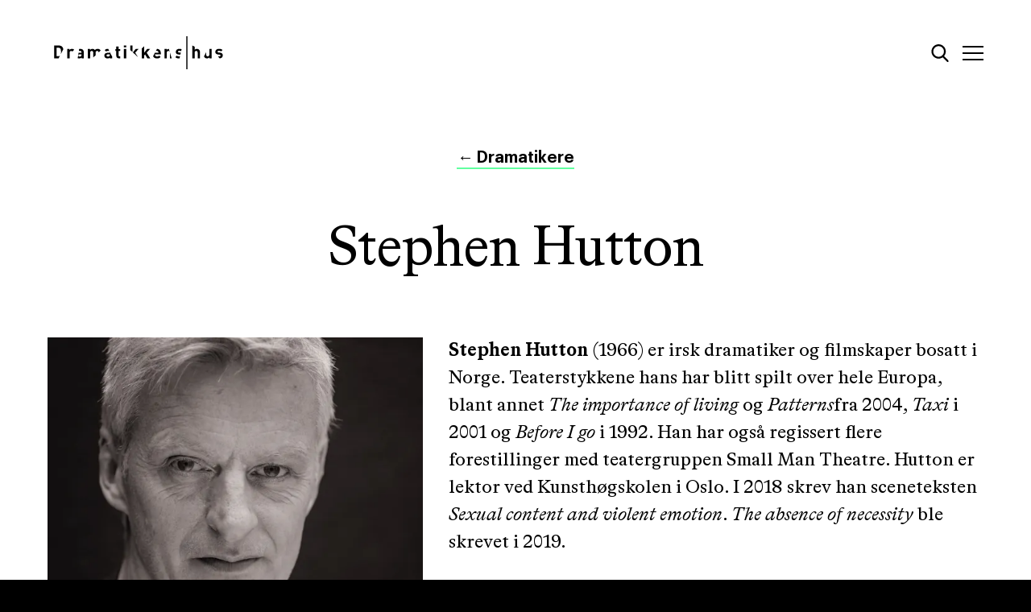

--- FILE ---
content_type: text/html; charset=UTF-8
request_url: https://www.dramatikkenshus.no/dramatikere/stephen-hutton
body_size: 9051
content:
<!DOCTYPE html>
<html class="no-js" lang="no">
  <head>
    <meta charset="utf-8"/>
    <meta http-equiv="x-ua-compatible" content="ie=edge"/>
    <meta name="viewport" content="width=device-width, initial-scale=1"/>
    <meta name="format-detection" content="telephone=no"/>
    <link
    type="text/plain" rel="author" href="humans.txt"/>

    <!-- check for js -->
    <script>
      (function (e, t, n) {
        var r = e.querySelectorAll("html")[0];
        r.className = r.className.replace(/(^|s)no-js(s|$)/, "$1js$2")
      })(document, window, 0);
    </script>

    <link rel="apple-touch-icon" sizes="180x180" href="/favicons/apple-touch-icon.png"/>
    <link rel="icon" type="image/png" sizes="32x32" href="/favicons/favicon-32x32.png"/>
    <link rel="icon" type="image/png" sizes="16x16" href="/favicons/favicon-16x16.png"/>
    <link rel="manifest" href="/favicons/site.webmanifest"/>
    <link rel="mask-icon" href="/favicons/safari-pinned-tab.svg" color="#5bbad5"/>
    <link rel="shortcut icon" href="/favicons/favicon.ico"/>
    <meta name="msapplication-TileColor" content="#000000"/>
    <meta name="msapplication-config" content="/favicons/browserconfig.xml"/>
    <meta name="theme-color" content="#ffffff"/>

    <link rel="preload" href="/fonts/BradfordLL-Regular.woff2" as="font" crossorigin>
    <link rel="preload" href="/fonts/BradfordLL-Bold.woff2" as="font" crossorigin>
    <link rel="preload" href="/fonts/BradfordLL-Italic.woff2" as="font" crossorigin>
    <link rel="preload" href="/fonts/Graphik-Semibold.woff2" as="font" crossorigin>
    <link rel="preload" href="/fonts/Graphik-Regular.woff2" as="font" crossorigin>
    <link
    rel="stylesheet" href="/build/css/app.css"/>

    <!-- Global site tag (gtag.js) - Google Analytics -->
    <script async src="https://www.googletagmanager.com/gtag/js?id=UA-128899150-1"></script>
    <script>
      window.dataLayer = window.dataLayer || []
      function gtag() {
        dataLayer.push(arguments)
      }
      gtag('js', new Date())

      gtag('config', 'UA-128899150-1')
    </script>
  <title>Stephen Hutton | Dramatikkens hus</title><meta name="generator" content="SEOmatic">
<meta name="description" content="Stephen Hutton (1966) er irsk dramatiker og filmskaper bosatt i Norge. Teaterstykkene hans har blitt spilt over hele Europa, blant annet The importance of…">
<meta name="referrer" content="no-referrer-when-downgrade">
<meta name="robots" content="all">
<meta content="125231830869051" property="fb:profile_id">
<meta content="en_US" property="og:locale">
<meta content="Dramatikkens hus" property="og:site_name">
<meta content="website" property="og:type">
<meta content="https://www.dramatikkenshus.no/dramatikere/stephen-hutton" property="og:url">
<meta content="Stephen Hutton" property="og:title">
<meta content="Stephen Hutton (1966) er irsk dramatiker og filmskaper bosatt i Norge. Teaterstykkene hans har blitt spilt over hele Europa, blant annet The importance of living og Patterns fra 2004, Taxi i 2001 og Before I go i 1992. Han har også regissert flere forestillinger med teatergruppen Small Man Theatre.…" property="og:description">
<meta content="https://s3.eu-north-1.amazonaws.com/dramatikkens-hus/_1200x630_crop_center-center_82_none/StephenHutton_fotoJosephKlein.jpg?mtime=1586607658" property="og:image">
<meta content="1200" property="og:image:width">
<meta content="630" property="og:image:height">
<meta content="Hør alle podkaster fra Dramatikkens hus her." property="og:image:alt">
<meta content="https://vimeo.com/user17078321" property="og:see_also">
<meta content="https://www.instagram.com/dramatikkenshus/" property="og:see_also">
<meta content="https://www.linkedin.com/company/dramatikkens-hus/" property="og:see_also">
<meta content="https://no.wikipedia.org/wiki/Dramatikkens_hus" property="og:see_also">
<meta content="https://www.facebook.com/dramatikkenshus.no/" property="og:see_also">
<meta content="https://twitter.com/dramatikkenshus" property="og:see_also">
<meta name="twitter:card" content="summary_large_image">
<meta name="twitter:site" content="@dramatikkenshus">
<meta name="twitter:creator" content="@dramatikkenshus">
<meta name="twitter:title" content="Stephen Hutton">
<meta name="twitter:description" content="Stephen Hutton (1966) er irsk dramatiker og filmskaper bosatt i Norge. Teaterstykkene hans har blitt spilt over hele Europa, blant annet The importance of living og Patterns fra 2004, Taxi i 2001 og Before I go i 1992. Han har også regissert flere forestillinger med teatergruppen Small Man Theatre.…">
<meta name="twitter:image" content="https://s3.eu-north-1.amazonaws.com/dramatikkens-hus/_800x418_crop_center-center_82_none/StephenHutton_fotoJosephKlein.jpg?mtime=1586607658">
<meta name="twitter:image:width" content="800">
<meta name="twitter:image:height" content="418">
<meta name="twitter:image:alt" content="Hør alle podkaster fra Dramatikkens hus her.">
<link href="https://www.dramatikkenshus.no/dramatikere/stephen-hutton" rel="canonical">
<link href="https://www.dramatikkenshus.no" rel="home">
<link type="text/plain" href="https://www.dramatikkenshus.no/humans.txt" rel="author"></head>

  <body class="">
    <header id="header" role="banner">
            <div class="page-header"><div class="grid-wrap relative overflow-hidden"><div class="grid-item dib u-6/12 tl v-mid"><a tabindex="1" class="page-header__logo db" aria-label="Dramatikkens hus" href="/"><span class="logo logo--large"><svg width="226" height="41" viewBox="0 0 226 41" fill="none" xmlns="http://www.w3.org/2000/svg"><path d="M30.8443 18.9706C30.3966 18.5214 30.0164 18.2754 29.3021 18.2754C28.4067 18.2754 27.4224 18.9492 27.4224 20.4288V27.4772H24.5156V15.7833H27.3548V16.9063C27.9127 16.2325 29.0321 15.6514 30.2829 15.6514C31.4236 15.6514 32.2266 15.9437 33.0333 16.7495L30.8443 18.9706Z" fill="black"/><path d="M88.7378 27.4771C86.3676 27.4771 85.362 25.7944 85.362 24.133V18.3431H84.1289V16.1219H85.362V12.6672H88.2687V16.1219H90.3262V18.3431H88.2687V23.9547C88.2687 24.6285 88.5814 25.01 89.2743 25.01H90.3262V27.4771H88.7378Z" fill="black"/><path d="M94.7532 15.7832H97.66V27.4771H94.7532V15.7832ZM94.707 11.4087H97.6813V13.7867H94.707V11.4087Z" fill="black"/><path d="M140.686 21.2345C140.686 18.1257 138.959 15.8047 135.903 15.6621L134.456 18.3752C134.769 18.1863 135.149 18.0722 135.608 18.0722C136.592 18.0722 137.242 18.5892 137.555 19.2844C137.733 19.7122 137.8 20.0259 137.825 20.5393H133.397C133.401 20.4716 133.401 20.4074 133.408 20.3468L131.066 24.7427C131.973 26.9389 133.916 27.6092 135.924 27.6092C138.024 27.6092 139.165 26.9603 140.352 25.7695L138.582 24.0439C137.846 24.7855 137.217 25.142 135.942 25.142C134.311 25.142 133.394 24.0439 133.394 22.5358H140.682V21.2345" fill="black"/><path d="M123.11 20.4964L127.268 15.7832H123.757L119.891 20.5641V12.4854L116.98 15.2413V27.4771H119.891V24.001L121.12 22.607L123.981 27.4771H127.584L123.11 20.4964Z" fill="black"/><path d="M15.4726 24.1936C15.0071 24.5216 14.4279 24.6963 13.6674 24.6963H11.3186V14.2823H13.6674C14.7406 14.2823 15.4584 14.6175 15.995 15.2699C16.5777 15.9865 16.6666 16.999 16.6666 19.4198C16.6666 20.5607 16.6452 21.4163 16.5635 22.0795L19.655 16.097C19.4845 14.9847 19.0865 13.9508 18.1661 13.0274C17.1143 11.9721 15.6183 11.5015 13.9624 11.5015H8.21289V27.4808H13.7776L15.4726 24.1936Z" fill="black"/><path d="M42.1574 23.1668C42.1574 23.887 42.0437 24.3576 41.7309 24.65C41.2157 25.142 40.704 25.2097 39.8974 25.2097C38.7567 25.2097 38.2201 24.6714 38.2201 23.8621C38.2201 23.0278 38.8029 22.5358 39.8547 22.5358H42.1574V23.1668ZM40.0999 15.6514C39.805 15.6514 39.5349 15.6621 39.2755 15.6799L38.8704 18.2718C39.1725 18.172 39.5278 18.1221 39.9862 18.1221C41.5284 18.1221 42.1538 18.6818 42.1538 19.9617V20.5464H39.4034C39.0836 20.5464 38.7851 20.5714 38.5044 20.6106L37.4668 27.2704C37.9963 27.4843 38.6217 27.5948 39.3608 27.5948C40.704 27.5948 41.4396 27.2562 42.2249 26.4718V27.4808H45.0641V19.7799C45.0641 17.0418 43.3655 15.6514 40.0999 15.6514Z" fill="black"/><path d="M52.8938 20.4074C52.8938 18.8137 53.9207 18.2754 54.8411 18.2754C55.7579 18.2754 56.7635 18.8137 56.7635 20.4074V26.3969L59.6702 23.6517V20.3432C59.6702 18.8173 60.722 18.2789 61.6175 18.2789C62.4526 18.2789 63.3623 18.7281 63.5151 20.0188L65.9421 17.7263C65.7502 17.3591 65.5014 17.0133 65.1745 16.6853C64.5278 16.0328 63.476 15.6514 62.314 15.6514C60.8606 15.6514 59.8088 16.1006 58.8245 17.1309C58.0854 16.122 57.0371 15.6514 55.7401 15.6514C54.6669 15.6514 53.5938 16.0756 52.8334 16.8635V15.7868H49.9941V27.4808H52.9009V20.4074" fill="black"/><path d="M77.2674 23.1668C77.2674 23.887 77.1537 24.3576 76.841 24.65C76.3257 25.142 75.814 25.2097 75.0074 25.2097C73.8667 25.2097 73.3301 24.6714 73.3301 23.8621C73.3301 23.0278 73.9129 22.5358 74.9612 22.5358H77.2638V23.1668H77.2674ZM77.2034 19.3307C77.246 19.5161 77.2674 19.7228 77.2674 19.9546V20.5393H74.517C71.8128 20.5393 70.5371 22.0652 70.5371 23.9298C70.5371 24.9602 70.8747 25.9049 71.5001 26.5538C72.193 27.249 73.156 27.5877 74.4743 27.5877C75.8176 27.5877 76.5531 27.249 77.3384 26.4647V27.4736H80.1777V25.2168L77.2034 19.3307ZM75.0998 18.1185C75.9526 18.1185 76.5247 18.2896 76.8658 18.6604L75.3485 15.6549C75.3023 15.6549 75.2597 15.6514 75.2135 15.6514C73.2662 15.6514 72.1504 16.0115 71.0097 17.2664L72.8646 19.0847C73.4652 18.3859 73.9804 18.1185 75.0998 18.1185Z" fill="black"/><path d="M102.691 17.0524L105.598 19.7548V11.4978H102.691V17.0524ZM112.979 15.7832H109.468L105.971 20.1007L112.392 26.0724L108.818 20.4928L112.979 15.7832Z" fill="black"/><path d="M160.52 24.0225L158.619 25.9299C160.094 27.413 161.75 27.6127 163.583 27.6127C163.69 27.6127 163.793 27.6091 163.896 27.6055L164.472 25.035C164.202 25.0921 163.91 25.1206 163.626 25.1206C162.73 25.1206 161.48 24.9887 160.52 24.0225ZM163.672 18.0508C164.475 18.0508 165.289 18.1684 165.929 18.5249L166.486 16.0364C165.666 15.7583 164.738 15.6514 163.715 15.6514C161.341 15.6514 159.22 16.9527 159.22 19.377C159.22 21.5304 160.517 22.4502 162.617 22.6535L164.45 22.8317C164.642 22.8495 164.799 22.8852 164.937 22.9315L165.499 20.4252C165.356 20.4002 165.207 20.3788 165.051 20.3646L163.217 20.1863C162.187 20.0972 162.009 19.6052 162.009 19.1774C162.016 18.5891 162.51 18.0508 163.672 18.0508Z" fill="black"/><path d="M200.884 15.7832V22.853C200.884 24.4502 199.853 24.9886 198.936 24.9886C198.019 24.9886 197.014 24.4502 197.014 22.853V19.7691L194.32 24.9458C194.494 25.5376 194.796 26.0795 195.294 26.5822C195.941 27.2311 196.879 27.6126 198.044 27.6126C199.117 27.6126 200.191 27.2097 200.951 26.4004V27.4771H203.79V15.7832H200.884Z" fill="black"/><path d="M185.43 15.6512C184.403 15.6512 183.419 16.054 182.637 16.8634V12.8846L179.73 11.512V27.477H182.637V20.3394C182.637 18.8135 183.6 18.2752 184.513 18.2752C185.43 18.2752 186.415 18.7921 186.415 20.3394V27.477H189.321V19.9116C189.321 17.4445 187.978 15.6512 185.43 15.6512Z" fill="black"/><path d="M214.141 20.3609L212.308 20.1827C211.281 20.0935 211.1 19.6015 211.1 19.1737C211.1 18.589 211.59 18.0507 212.756 18.0507C213.761 18.0507 214.792 18.2289 215.46 18.835L217.251 17.0167C216.131 15.9614 214.61 15.6477 212.802 15.6477C210.432 15.6477 208.307 16.949 208.307 19.3734C208.307 21.5267 209.604 22.4466 211.704 22.6498L213.537 22.8281C214.458 22.9172 214.767 23.3236 214.767 23.9083C214.767 24.7854 213.715 25.1205 212.709 25.1205C212.379 25.1205 211.999 25.1027 211.601 25.0314L213.754 27.5413C215.971 27.2489 217.602 26.0261 217.602 23.7978C217.61 21.8191 216.444 20.5855 214.141 20.3609Z" fill="black"/><path d="M154.169 27.4771L151.913 20.0935C151.924 20.1934 151.927 20.2967 151.927 20.4037V27.4735H154.169V27.4771ZM147.994 16.8599V15.7832H145.154V27.4771H148.061V20.4073C148.061 18.8136 149.092 18.2753 150.008 18.2753C150.612 18.2753 151.252 18.5106 151.618 19.1238L150.563 15.6655C149.607 15.744 148.676 16.1397 147.994 16.8599Z" fill="black"/><path d="M173.747 0H172.283V41H173.747V0Z" fill="black"/></svg></span><span class="logo logo--small"><svg
  xmlns="http://www.w3.org/2000/svg"
  width="30"
  height="43"
  viewBox="0 0 29.8 42.7"
><path
    d="M10.7 28.4c-.7.5-1.6.7-2.7.7H4.6V13.9H8c1.6 0 2.6.5 3.4 1.4.9 1 1 2.5 1 6.1 0 1.7 0 2.9-.2 3.9l4.5-8.7c-.3-1.6-.8-3.1-2.2-4.5-1.5-1.5-3.7-2.2-6.2-2.2H0v23.3h8.2l2.5-4.8zM29.8 0h-2v42.7h2V0z"
  /></svg></span></a></div><div class="grid-item dib u-6/12 v-mid relative"><div class="db tr"><a aria-label="Søk" tabindex="1" data-search-icon class="search-icon dib relative v-mid" href="#finn"><svg xmlns="http://www.w3.org/2000/svg" width="22" height="22" viewbox="0 0 22 22"><path d="M21.3 20l-5.2-5.4c1.3-1.6 2.1-3.6 2.1-5.7 0-4.9-4-8.9-8.9-8.9S.4 4 .4 8.9s4 8.9 8.9 8.9c1.8 0 3.6-.6 5.1-1.6l5.3 5.5c.2.2.5.4.8.4.3 0 .6-.1.8-.3.4-.6.4-1.3 0-1.8zM9.3 2.3c3.6 0 6.6 2.9 6.6 6.6 0 3.6-2.9 6.6-6.6 6.6-3.6 0-6.6-2.9-6.6-6.6 0-3.6 2.9-6.6 6.6-6.6z"/></svg></a><a aria-label="Meny" tabindex="1" data-hamburger-icon class="hamburger dib relative v-mid" href="#"><span class="bar bar--top absolute no-flicker"></span><span class="bar bar--middle absolute no-flicker"></span><span class="bar bar--btm absolute no-flicker"></span></a></div></div></div></div>                  
<nav role="navigation" tabindex="-1" class="page-menu">
	<ul class="list grid-wrap relative h-100">
					<li class="page-menu__item grid-item relative tc">
									<span class="z-1 relative db bt bw5"></span>
								<a class="t-size-xl font-bradford bg-blur-link db u-1/1" href="https://www.dramatikkenshus.no/sok-tilskudd">
					<div class="relative h-100 flkr-fix">
						<span class="absolutecenter db u-1/1 z-1">
							Søk tilskudd
						</span>
						<span class="db bg-blur-overlay"></span>
					</div>
					<span class="z-1 relative db bt bw5"></span>
				</a>
							</li>
					<li class="page-menu__item grid-item relative tc">
								<a class="t-size-xl font-bradford bg-blur-link db u-1/1" href="https://www.dramatikkenshus.no/dramatikere">
					<div class="relative h-100 flkr-fix">
						<span class="absolutecenter db u-1/1 z-1">
							Dramatikere
						</span>
						<span class="db bg-blur-overlay"></span>
					</div>
					<span class="z-1 relative db bt bw5"></span>
				</a>
							</li>
					<li class="page-menu__item grid-item relative tc">
								<a class="t-size-xl font-bradford bg-blur-link db u-1/1" href="https://www.dramatikkenshus.no/katalog">
					<div class="relative h-100 flkr-fix">
						<span class="absolutecenter db u-1/1 z-1">
							Katalog
						</span>
						<span class="db bg-blur-overlay"></span>
					</div>
					<span class="z-1 relative db bt bw5"></span>
				</a>
							</li>
					<li class="page-menu__item grid-item relative tc">
								<a class="t-size-xl font-bradford bg-blur-link db u-1/1" href="https://www.dramatikkenshus.no/kalender">
					<div class="relative h-100 flkr-fix">
						<span class="absolutecenter db u-1/1 z-1">
							Kalender
						</span>
						<span class="db bg-blur-overlay"></span>
					</div>
					<span class="z-1 relative db bt bw5"></span>
				</a>
							</li>
					<li class="page-menu__item grid-item relative tc">
								<a class="t-size-xl font-bradford bg-blur-link db u-1/1" href="https://www.dramatikkenshus.no/aktuelt">
					<div class="relative h-100 flkr-fix">
						<span class="absolutecenter db u-1/1 z-1">
							Aktuelt
						</span>
						<span class="db bg-blur-overlay"></span>
					</div>
					<span class="z-1 relative db bt bw5"></span>
				</a>
							</li>
					<li class="page-menu__item grid-item relative tc">
								<a class="t-size-xl font-bradford bg-blur-link db u-1/1" href="https://www.dramatikkenshus.no/podkaster-og-video">
					<div class="relative h-100 flkr-fix">
						<span class="absolutecenter db u-1/1 z-1">
							Podkast og video
						</span>
						<span class="db bg-blur-overlay"></span>
					</div>
					<span class="z-1 relative db bt bw5"></span>
				</a>
							</li>
					<li class="page-menu__item grid-item relative tc">
								<a class="t-size-xl font-bradford bg-blur-link db u-1/1" href="https://www.dramatikkenshus.no/om-oss">
					<div class="relative h-100 flkr-fix">
						<span class="absolutecenter db u-1/1 z-1">
							Om oss
						</span>
						<span class="db bg-blur-overlay"></span>
					</div>
					<span class="z-1 relative db bt bw5"></span>
				</a>
									<span class="z-1 relative db bt bw5"></span>
							</li>
			</ul>
</nav>
            <div id="page-search" data-search tabindex="-1" role="search" class="page-search"><button data-exit-search aria-label="Lukk søk" class="btn btn--reset btn--close"><span class="btn--close__icon"></span></button><div class="grid-wrap pt--xxxl pb"><div class="grid-item center u-1/1 u-10/12@m u-8/12@l u-6/12@xxl mb--xl"><form data-global-search-form class="form page-search__form relative" action="https://www.dramatikkenshus.no/search"><div class="font-bradford"><label for="search__field" class="sr-only">Søk</label><input id="search__field" class="search-field input--reset t-size-xxl u-1/1" autocomplete="off" type="search" name="q" autofocus placeholder="Skriv her"/></div><div class="search__button"><button class="btn--reset z-1 relative font-bradford" type="submit">
							&#8594;
						</button><div class="main-loader search-loader"><svg class="dot v-mid dot--large" xmlns="http://www.w3.org/2000/svg" width="16" height="16" viewbox="0 0 16 16"><circle cx="8" cy="8" r="8" fill="#61FFA0"/></svg><svg class="dot v-mid dot--large" xmlns="http://www.w3.org/2000/svg" width="16" height="16" viewbox="0 0 16 16"><circle cx="8" cy="8" r="8" fill="#61FFA0"/></svg><svg class="dot v-mid dot--large" xmlns="http://www.w3.org/2000/svg" width="16" height="16" viewbox="0 0 16 16"><circle cx="8" cy="8" r="8" fill="#61FFA0"/></svg></div></div></form></div><div class="page-search__results relative u-1/1" data-global-search-results></div></div></div>    </header>

    <main id="container" data-slug="" role="main">
      <div data-page-overlay></div>
      	<div class="page grid-wrap bg-white pt--s pb--xxl">
		<div class="center mb--l u-10/12@m tc">
			
  <div class="mb">
    <a class="breadcrumb-link blur-link t-size-xs" href="/dramatikere">
      <span class="relative z-1">
        <span class="arrow">&#8592;</span> Dramatikere
      </span>
    </a>
  </div>
			<h1 class="t-size-xl font-bradford ls-2 grid-item">
				Stephen Hutton
			</h1>
		</div>

		<section class="u-1/1 flex flex-wrap">
			<div class="grid-item dib@xl center@xl mb v-top u-1/1 u-6/12@m u-5/12@xl u-4/12@lp u-push-1/12@lp">
									
    
    
    
    
    
  <figure class="has-blurred-background relative" style=" background-image:url([data-uri]);">
    <div style="padding-top: 100%;" class="db u-1/1">
      <img class="lazyload absolute top-0 left-0 " data-src="https://dramatikkens-hus.imgix.net/StephenHutton_fotoJosephKlein.jpg?auto=compress%2Cformat&amp;crop=focalpoint&amp;fit=crop&amp;fm=webp&amp;fp-x=0.4337&amp;fp-y=0.3564&amp;h=600&amp;w=600" data-sizes="auto" data-srcset="https://dramatikkens-hus.imgix.net/StephenHutton_fotoJosephKlein.jpg?auto=compress%2Cformat&amp;crop=focalpoint&amp;fit=crop&amp;fm=webp&amp;fp-x=0.4337&amp;fp-y=0.3564&amp;h=600&amp;w=600 600w, https://dramatikkens-hus.imgix.net/StephenHutton_fotoJosephKlein.jpg?auto=compress%2Cformat&amp;crop=focalpoint&amp;fit=crop&amp;fm=webp&amp;fp-x=0.4337&amp;fp-y=0.3564&amp;h=800&amp;w=800 800w, https://dramatikkens-hus.imgix.net/StephenHutton_fotoJosephKlein.jpg?auto=compress%2Cformat&amp;crop=focalpoint&amp;fit=crop&amp;fm=webp&amp;fp-x=0.4337&amp;fp-y=0.3564&amp;h=1000&amp;w=1000 1000w" alt="Stephen Hutton foto Joseph Klein" style=""/>
      <noscript>
        <img class="top-0 absolute" src="https://dramatikkens-hus.imgix.net/StephenHutton_fotoJosephKlein.jpg?auto=compress%2Cformat&amp;crop=focalpoint&amp;fit=crop&amp;fm=webp&amp;fp-x=0.4337&amp;fp-y=0.3564&amp;h=800&amp;w=800" alt="Stephen Hutton foto Joseph Klein"/>
      </noscript>
    </div>
  </figure>
					
  <figcaption class="u-1/1 mt--xxxs">
    Foto: Joseph Klein  
  </figcaption>
							</div>
							<div class="grid-item v-top dib@xl center@xl u-10/12@m u-7/12@xl u-6/12@lp u-pull-1/12@lp">
											
	<div class="rich-text ">
		<p class="font-bradford t-size-s mb--s"><strong class="font-bradford-bold">Stephen Hutton </strong>(1966) er irsk dramatiker og filmskaper bosatt i Norge. Teaterstykkene hans har blitt spilt over hele Europa, blant annet <em class="font-bradford-italic">The importance of living</em> og <em class="font-bradford-italic">Patterns</em>fra 2004, <em class="font-bradford-italic">Taxi </em>i 2001 og <em class="font-bradford-italic">Before I go</em> i 1992. Han har også regissert flere forestillinger med teatergruppen Small Man Theatre. Hutton er lektor ved Kunsthøgskolen i Oslo. I 2018 skrev han sceneteksten <em class="font-bradford-italic">Sexual content and violent emotion</em>. <em class="font-bradford-italic">The absence of necessity </em>ble skrevet i 2019.</p>
	</div>
														</div>
					</section>

					<section class="mt--xxl">
				<span class="grid-divider db bt bw5 pt--xs"></span>
				<div class="flex flex-wrap">
					<div class="dib v-top grid-item mb mb--none@xl u-1/1 u-3/12@xl">
						<h3 class="ttu mt--ns ma--none@m t-size-l u-1/1">
							Relatert
						</h3>
					</div>
					<div class="dib v-top grid-item u-1/1 u-9/12@xl">
																													
							

				
		
				
	<article class="article-card db  mb--l mb--xs@m">
		<a class="bg-blur-link flex flex-wrap" href="https://www.dramatikkenshus.no/podkaster-og-video/the-abscence-of-necessity">
			<div class="article-card__top pt-0 pb-0 dib mb--xs mb--none@m u-1/1 u-3/9@m">
				<div class="h-100 z-1 relative overflow-hidden">
											<div class="absolute u-1/1 h-100">
															
        
  
  
  
  <figure class="has-blurred-background relative u-1/1 h-100" style=" background-image:url([data-uri]);">
    <div style="padding-top: 66.666666666667%;" class="db u-1/1">
      <img class="lazyload absolute top-0 left-0  object-fit h-100" data-src="https://dramatikkens-hus.imgix.net/StephenHutton_fotoJosephKlein.jpg?auto=compress%2Cformat&amp;crop=focalpoint&amp;fit=crop&amp;fm=webp&amp;fp-x=0.4337&amp;fp-y=0.3564&amp;h=133&amp;w=200" data-sizes="auto" data-srcset="https://dramatikkens-hus.imgix.net/StephenHutton_fotoJosephKlein.jpg?auto=compress%2Cformat&amp;crop=focalpoint&amp;fit=crop&amp;fm=webp&amp;fp-x=0.4337&amp;fp-y=0.3564&amp;h=133&amp;w=200 200w, https://dramatikkens-hus.imgix.net/StephenHutton_fotoJosephKlein.jpg?auto=compress%2Cformat&amp;crop=focalpoint&amp;fit=crop&amp;fm=webp&amp;fp-x=0.4337&amp;fp-y=0.3564&amp;h=200&amp;w=300 300w, https://dramatikkens-hus.imgix.net/StephenHutton_fotoJosephKlein.jpg?auto=compress%2Cformat&amp;crop=focalpoint&amp;fit=crop&amp;fm=webp&amp;fp-x=0.4337&amp;fp-y=0.3564&amp;h=267&amp;w=400 400w" alt="Stephen Hutton foto Joseph Klein" style="object-position:43.37% 35.64%;-o-object-position:0.4337% 0.3564%;"/>
      <noscript>
        <img class="top-0 absolute object-fit h-100 u-1/1" src="https://dramatikkens-hus.imgix.net/StephenHutton_fotoJosephKlein.jpg?auto=compress%2Cformat&amp;crop=focalpoint&amp;fit=crop&amp;fm=webp&amp;fp-x=0.4337&amp;fp-y=0.3564&amp;h=200&amp;w=300" alt="Stephen Hutton foto Joseph Klein"/>
      </noscript>
    </div>
  </figure>
													</div>
										<span class="db dn@m" style="padding-top: calc(27vw + 30%)"></span>
				</div>
			</div>
			<div class="dib v-mid u-1/1 u-6/9@m flex flex-wrap items-center relative">
				<div class="grid-item@m flkr-fix h-100 u-1/1 pt@m pb@m pl--s pr">
					<div class="relative z-1">
						<p class="t-size-xxs pb--xxxs flex flex-wrap">
							<span class="dib">
																	Podkast
															</span>
															<span class="dib">
									
<svg class="dot v-mid dot--small" xmlns="http://www.w3.org/2000/svg" width="9" height="9" viewbox="0 0 16 16">
	<circle cx="8" cy="8" r="8" fill="#000"/>
</svg>
								</span>
														<span class="dib">
																	                            18. februar 2020
            
															</span>
						</p>
						<h3 data-title class="underline t-size-l t-size-xs@m ttu">
							The abscence of necessity
						</h3>
					</p>
				</div>
				<span class="db bg-blur-overlay"></span>
			</div>
		</div>
	</a>
</article>																													
							

				
		
				
	<article class="article-card db ">
		<a class="bg-blur-link flex flex-wrap" href="https://www.dramatikkenshus.no/podkaster-og-video/sexual-content-and-violent-emotion">
			<div class="article-card__top pt-0 pb-0 dib mb--xs mb--none@m u-1/1 u-3/9@m">
				<div class="h-100 z-1 relative overflow-hidden">
											<div class="absolute u-1/1 h-100">
															
        
  
  
  
  <figure class="has-blurred-background relative u-1/1 h-100" style=" background-image:url([data-uri]);">
    <div style="padding-top: 66.666666666667%;" class="db u-1/1">
      <img class="lazyload absolute top-0 left-0  object-fit h-100" data-src="https://dramatikkens-hus.imgix.net/StephenHutton_fotoJosephKlein.jpg?auto=compress%2Cformat&amp;crop=focalpoint&amp;fit=crop&amp;fm=webp&amp;fp-x=0.4337&amp;fp-y=0.3564&amp;h=133&amp;w=200" data-sizes="auto" data-srcset="https://dramatikkens-hus.imgix.net/StephenHutton_fotoJosephKlein.jpg?auto=compress%2Cformat&amp;crop=focalpoint&amp;fit=crop&amp;fm=webp&amp;fp-x=0.4337&amp;fp-y=0.3564&amp;h=133&amp;w=200 200w, https://dramatikkens-hus.imgix.net/StephenHutton_fotoJosephKlein.jpg?auto=compress%2Cformat&amp;crop=focalpoint&amp;fit=crop&amp;fm=webp&amp;fp-x=0.4337&amp;fp-y=0.3564&amp;h=200&amp;w=300 300w, https://dramatikkens-hus.imgix.net/StephenHutton_fotoJosephKlein.jpg?auto=compress%2Cformat&amp;crop=focalpoint&amp;fit=crop&amp;fm=webp&amp;fp-x=0.4337&amp;fp-y=0.3564&amp;h=267&amp;w=400 400w" alt="Stephen Hutton foto Joseph Klein" style="object-position:43.37% 35.64%;-o-object-position:0.4337% 0.3564%;"/>
      <noscript>
        <img class="top-0 absolute object-fit h-100 u-1/1" src="https://dramatikkens-hus.imgix.net/StephenHutton_fotoJosephKlein.jpg?auto=compress%2Cformat&amp;crop=focalpoint&amp;fit=crop&amp;fm=webp&amp;fp-x=0.4337&amp;fp-y=0.3564&amp;h=200&amp;w=300" alt="Stephen Hutton foto Joseph Klein"/>
      </noscript>
    </div>
  </figure>
													</div>
										<span class="db dn@m" style="padding-top: calc(27vw + 30%)"></span>
				</div>
			</div>
			<div class="dib v-mid u-1/1 u-6/9@m flex flex-wrap items-center relative">
				<div class="grid-item@m flkr-fix h-100 u-1/1 pt@m pb@m pl--s pr">
					<div class="relative z-1">
						<p class="t-size-xxs pb--xxxs flex flex-wrap">
							<span class="dib">
																	Podkast
															</span>
															<span class="dib">
									
<svg class="dot v-mid dot--small" xmlns="http://www.w3.org/2000/svg" width="9" height="9" viewbox="0 0 16 16">
	<circle cx="8" cy="8" r="8" fill="#000"/>
</svg>
								</span>
														<span class="dib">
																	                            01. februar 2019
            
															</span>
						</p>
						<h3 data-title class="underline t-size-l t-size-xs@m ttu">
							Sexual Content and Violent Emotion
						</h3>
					</p>
				</div>
				<span class="db bg-blur-overlay"></span>
			</div>
		</div>
	</a>
</article>											</div>
				</div>
			</section>
			</div>
    </main>

    
<footer role="contentinfo" class="page-footer pt--nl pb--nl bt bw5 relative bg-white z-1"><div class="page-footer__wrapper grid-wrap flex"><div class="dib v-top grid-item flex flex-wrap u-1/1 u-6/12@m u-5/12@xxl u-pull-1/12@xl u-pull-2/12@xxl"><h1 class="t-size-xl font-bradford dn db@m">
          Kontakt
        </h1><figure class="page-footer__quotes ma0 mt-auto"><blockquote class="font-bradford ma0 t-size-s mb--xxs">
              Hele denne forestillinga er et jævla Stockholmsyndrom hvor vi bare forsøker å tilfredsstille majoritetsfolks hunger etter å slippe unna sin kollektive skam.
            </blockquote><figcaption><p class="font-bradford t-size-nxxs gray">Fra <em class="font-bradford-italic"><a href="https://www.dramatikkenshus.no/podkaster-og-video/en-muslimsk-afrjo-joik-på-svensk-i-norge" class="underline-link-current">En Muslimsk Afro-Joik på Svensk i Norge</a></em> av <a href="https://www.dramatikkenshus.no/dramatikere/ibrahim" class="underline-link-current">Ibrahim Fazlic</a></p></figcaption></figure></div><div class="dib v-top mt--xxs@m flex flex-wrap u-1/1 u-6/12@m u-5/12@xl u-4/12@xxl ma--none@xxl"><div
          class="dib grid-item v-top flex flex-wrap u-1/1 ma--none@xxl"><h1 class="t-size-xl font-bradford db dn@m mb--nl order-1">
            Kontakt
          </h1><div class="page-footer__address dib db@m order-4@m"><p class="db pre t-size-m mb--s">Tøyenbekken 34, 
0188 Oslo</p></div><ul class="page-footer__emails list pa0 db u-1/1 pb--s order-2@m"><li class="db"><a class="dib underline-link-black t-size-m" href="mailto:info@dramatikkenshus.no">
                  info(@)dramatikkenshus.no
                </a></li><li class="db"><a class="dib underline-link-black t-size-m" href="mailto:faktura@dramatikkenshus.no">
                  faktura(@)dramatikkenshus.no
                </a></li></ul><ul class="page-footer__social list u-1/1@m pa0 pb--s dib db@m order-3@m"><li class="db"><a class="dib underline-link-black t-size-m" href="https://www.facebook.com/dramatikkenshus.no/">
                    Facebook
                  </a></li><li class="db"><a class="dib underline-link-black t-size-m" href="https://www.instagram.com/dramatikkenshus/">
                    Instagram
                  </a></li><li class="db"><a class="dib underline-link-black t-size-m" href="https://soundcloud.com/user-710015072">
                    Soundcloud
                  </a></li><li class="db"><a class="dib underline-link-black t-size-m" href="https://vimeo.com/user17078321">
                    Vimeo
                  </a></li></ul><form class="page-footer__newsletter order-5@m db u-1/1 form form--newsletter relative" action="" method="post"><input type="hidden" name="CRAFT_CSRF_TOKEN" value="OBdC7xutMWUBtbkMdbhJE_ZdNA70vD0CZcYF2iDoq-Hr9XDkNi8xZQlcMdh2xWNRR8TJOwXzB12iEQBtl818ZQiFPLJYo-C43thD11AbdA4="><input type="hidden" name="action" value="mailchimp-subscribe/audience/subscribe"/><input type="hidden" name="audienceId" value="ce5ff65125"/><div class="form__container relative"><div class="form__field has-label relative bb mb--xxs"><input class="input--reset db u-1/1 t-size-m" id="mailchimpMail" type="email" autocomplete="off" name="email" required value=""/><label class="no-flicker t-size-m" for="mailchimpMail">
                  Din e-post adresse
                </label></div><button type="submit" class="input--reset btn-submit btn-submit--arrow absolute right-0"><span class="db font-bradford t-size-s">&rarr;</span></button></div><span class="t-size-xxs dib u-1/1 gray">
              Meld deg på vårt nyhetsbrev for oppdateringer om ny dramatikk i Norge
            </span><span class="form__response form__response--success t-size-m absolute dn o-0">
              Takk! Sjekk mailen din :)
            </span><span class="form__response form__response--error t-size-m absolute dn o-0">
              Error :( Dobbeltsjekk mailen og prøv igjen!
            </span></form><div class="page-footer__featured db order-5@m mt--s"><a class="dib underline-link-black t-size-m" href="https://www.dramatikkenshus.no/english">
                  English
                </a><p class="db"><a target="_blank" href="https://www.feed.no/" class="dib underline-link-black t-size-m">
                Laget av Feed
              </a></p></div></div></div></div></footer>
    <script src="/build/js/app.js"></script>
  <script type="application/ld+json">{"@context":"http://schema.org","@graph":[{"@type":"CreativeWork","author":{"@id":"#identity"},"copyrightHolder":{"@id":"#identity"},"copyrightYear":"2020","creator":{"@id":"#creator"},"dateModified":"2020-01-29T14:52:16+01:00","datePublished":"2020-01-07T14:19:00+01:00","description":"Stephen Hutton (1966) er irsk dramatiker og filmskaper bosatt i Norge. Teaterstykkene hans har blitt spilt over hele Europa, blant annet The importance of living og Patterns fra 2004, Taxi i 2001 og Before I go i 1992. Han har også regissert flere forestillinger med teatergruppen Small Man Theatre. Hutton er lektor ved Kunsthøgskolen i Oslo. I 2018 skrev han sceneteksten Sexual content and violent emotion . The absence of necessity ble skrevet i 2019.","headline":"Stephen Hutton","image":{"@type":"ImageObject","url":"https://s3.eu-north-1.amazonaws.com/dramatikkens-hus/_1200x630_crop_center-center_82_none/StephenHutton_fotoJosephKlein.jpg?mtime=1586607658"},"inLanguage":"en-us","mainEntityOfPage":"https://www.dramatikkenshus.no/dramatikere/stephen-hutton","name":"Stephen Hutton","publisher":{"@id":"#creator"},"url":"https://www.dramatikkenshus.no/dramatikere/stephen-hutton"},{"@id":"#identity","@type":"Organization","sameAs":["https://twitter.com/dramatikkenshus","https://www.facebook.com/dramatikkenshus.no/","https://no.wikipedia.org/wiki/Dramatikkens_hus","https://www.linkedin.com/company/dramatikkens-hus/","https://www.instagram.com/dramatikkenshus/","https://vimeo.com/user17078321"]},{"@id":"https://www.feed.no/#creator","@type":"LocalBusiness","name":"Feed","priceRange":"$","url":"https://www.feed.no"},{"@type":"BreadcrumbList","description":"Breadcrumbs list","itemListElement":[{"@type":"ListItem","item":"https://www.dramatikkenshus.no","name":"Dramatikkens utviklingsarena og prøverom","position":1},{"@type":"ListItem","item":"https://www.dramatikkenshus.no/dramatikere","name":"Dramatikere","position":2},{"@type":"ListItem","item":"https://www.dramatikkenshus.no/dramatikere/stephen-hutton","name":"Stephen Hutton","position":3}],"name":"Breadcrumbs"}]}</script></body>
</html>


--- FILE ---
content_type: text/css
request_url: https://www.dramatikkenshus.no/build/css/app.css
body_size: 29311
content:
@charset "UTF-8";

@font-face {
  font-family: "bradford";
  src: url("/fonts/BradfordLL-Regular.woff2") format("woff2"), url("/fonts/BradfordLL-Regular.woff") format("woff");
  font-display: block;
  font-weight: normal;
  font-style: normal;
}

@font-face {
  font-family: "bradford-bold";
  src: url("/fonts/BradfordLL-Bold.woff2") format("woff2"), url("/fonts/BradfordLL-Bold.woff") format("woff");
  font-display: block;
  font-weight: normal;
  font-style: normal;
}

@font-face {
  font-family: "bradford-italic";
  src: url("/fonts/BradfordLL-Italic.woff2") format("woff2"), url("/fonts/BradfordLL-Italic.woff") format("woff");
  font-display: block;
  font-weight: normal;
  font-style: normal;
}

@font-face {
  font-family: "graphik";
  src: url("/fonts/Graphik-Semibold.woff2") format("woff2"), url("/fonts/Graphik-Semibold.woff") format("woff");
  font-display: block;
  font-weight: normal;
  font-style: normal;
}

@font-face {
  font-family: "graphik-reg";
  src: url("/fonts/Graphik-Regular.woff2") format("woff2"), url("/fonts/Graphik-Regular.woff") format("woff");
  font-display: block;
  font-weight: normal;
  font-style: normal;
}

.grid-wrap {
  display: block;
  max-width: 1550px;
  padding-left: 9px;
  padding-right: 9px;
  margin-left: auto;
  margin-right: auto;
}

@media (min-width: 48em) {
  .grid-wrap {
    padding-left: 25px;
    padding-right: 25px;
  }
}

@media (min-width: 61.25em) {
  .grid-wrap {
    padding-left: 37px;
    padding-right: 37px;
  }
}

@media (min-width: 68.75em) {
  .grid-wrap {
    padding-left: 43px;
    padding-right: 43px;
  }
}

@media (min-width: 81.25em) {
  .grid-wrap {
    padding-left: 69px;
    padding-right: 69px;
  }
}

.grid-wrap:before {
  content: '';
  display: table;
}

.grid-wrap:after {
  clear: both;
}

.grid-item {
  padding-left: 11px;
  padding-right: 11px;
}

@media (min-width: 48em) {
  .grid-item {
    padding-left: 16px;
    padding-right: 16px;
  }
}

@media (min-width: 81.25em) {
  .grid-item {
    padding-left: 32px;
    padding-right: 32px;
  }
}

@media (max-width: 47.99em) {
  .grid-item\@m {
    padding-left: 0;
    padding-right: 0;
  }
}

.grid-item--half {
  padding-left: calc(11px / 2);
  padding-right: calc(11px / 2);
}

@media (min-width: 48em) {
  .grid-item--half {
    padding-left: calc(16px / 2);
    padding-right: calc(16px / 2);
  }
}

@media (min-width: 81.25em) {
  .grid-item--half {
    padding-left: calc(32px / 2);
    padding-right: calc(32px / 2);
  }
}

.grid-divider {
  margin-left: 11px;
  margin-right: 11px;
}

@media (min-width: 48em) {
  .grid-divider {
    margin-left: 16px;
    margin-right: 16px;
  }
}

@media (min-width: 81.25em) {
  .grid-divider {
    margin-left: 32px;
    margin-right: 32px;
  }
}

/* ==========================================================================
   #WIDTHS
   ========================================================================== */

/**
 * inuitcss generates a series of utility classes that give a fluid width to
 * whichever element they’re applied, e.g.:
 *
 *   <img src="" alt="" class="u-1/2" />
 *
 * These classes are most commonly used in conjunction with our layout system,
 * e.g.:
 *
 *   <div class="o-layout__item  u-1/2">
 *
 * By default, inuitcss will also generate responsive variants of each of these
 * classes by using your Sass MQ configuration, e.g.:
 *
 *   <div class="o-layout__item  u-1/1  u-1/2@tablet  u-1/3@desktop">
 *
 * Optionally, inuitcss can generate offset classes which can push and pull
 * elements left and right by a specified amount, e.g.:
 *
 *   <div class="o-layout__item  u-2/3  u-pull-1/3">
 *
 * This is useful for making very granular changes to the rendered order of
 * items in a layout.
 *
 * N.B. This option is turned off by default.
 */

/**
 * A series of width helper classes that you can use to size things like grid
 * systems. Classes take a fraction-like format (e.g. `.u-2/3`). Use these in
 * your markup:
 *
 * <div class="u-7/12">
 *
 * The following will generate widths helper classes based on the fractions
 * defined in the `$inuit-fractions` list.
 */

.u-1\/1 {
  width: 100%;
}

/**
        * 1. Reset any leftover or conflicting `left`/`right` values.
        */

.u-push-1\/1 {
  margin-left: 100%;
}

.u-pull-1\/1 {
  margin-right: 100%;
}

.u-1\/2 {
  width: 50%;
}

/**
        * 1. Reset any leftover or conflicting `left`/`right` values.
        */

.u-push-1\/2 {
  margin-left: 50%;
}

.u-pull-1\/2 {
  margin-right: 50%;
}

.u-2\/2 {
  width: 100%;
}

/**
        * 1. Reset any leftover or conflicting `left`/`right` values.
        */

.u-push-2\/2 {
  margin-left: 100%;
}

.u-pull-2\/2 {
  margin-right: 100%;
}

.u-1\/3 {
  width: 33.33333333%;
}

/**
        * 1. Reset any leftover or conflicting `left`/`right` values.
        */

.u-push-1\/3 {
  margin-left: 33.33333333%;
}

.u-pull-1\/3 {
  margin-right: 33.33333333%;
}

.u-2\/3 {
  width: 66.66666667%;
}

/**
        * 1. Reset any leftover or conflicting `left`/`right` values.
        */

.u-push-2\/3 {
  margin-left: 66.66666667%;
}

.u-pull-2\/3 {
  margin-right: 66.66666667%;
}

.u-3\/3 {
  width: 100%;
}

/**
        * 1. Reset any leftover or conflicting `left`/`right` values.
        */

.u-push-3\/3 {
  margin-left: 100%;
}

.u-pull-3\/3 {
  margin-right: 100%;
}

.u-1\/4 {
  width: 25%;
}

/**
        * 1. Reset any leftover or conflicting `left`/`right` values.
        */

.u-push-1\/4 {
  margin-left: 25%;
}

.u-pull-1\/4 {
  margin-right: 25%;
}

.u-2\/4 {
  width: 50%;
}

/**
        * 1. Reset any leftover or conflicting `left`/`right` values.
        */

.u-push-2\/4 {
  margin-left: 50%;
}

.u-pull-2\/4 {
  margin-right: 50%;
}

.u-3\/4 {
  width: 75%;
}

/**
        * 1. Reset any leftover or conflicting `left`/`right` values.
        */

.u-push-3\/4 {
  margin-left: 75%;
}

.u-pull-3\/4 {
  margin-right: 75%;
}

.u-4\/4 {
  width: 100%;
}

/**
        * 1. Reset any leftover or conflicting `left`/`right` values.
        */

.u-push-4\/4 {
  margin-left: 100%;
}

.u-pull-4\/4 {
  margin-right: 100%;
}

.u-1\/5 {
  width: 20%;
}

/**
        * 1. Reset any leftover or conflicting `left`/`right` values.
        */

.u-push-1\/5 {
  margin-left: 20%;
}

.u-pull-1\/5 {
  margin-right: 20%;
}

.u-2\/5 {
  width: 40%;
}

/**
        * 1. Reset any leftover or conflicting `left`/`right` values.
        */

.u-push-2\/5 {
  margin-left: 40%;
}

.u-pull-2\/5 {
  margin-right: 40%;
}

.u-3\/5 {
  width: 60%;
}

/**
        * 1. Reset any leftover or conflicting `left`/`right` values.
        */

.u-push-3\/5 {
  margin-left: 60%;
}

.u-pull-3\/5 {
  margin-right: 60%;
}

.u-4\/5 {
  width: 80%;
}

/**
        * 1. Reset any leftover or conflicting `left`/`right` values.
        */

.u-push-4\/5 {
  margin-left: 80%;
}

.u-pull-4\/5 {
  margin-right: 80%;
}

.u-5\/5 {
  width: 100%;
}

/**
        * 1. Reset any leftover or conflicting `left`/`right` values.
        */

.u-push-5\/5 {
  margin-left: 100%;
}

.u-pull-5\/5 {
  margin-right: 100%;
}

.u-1\/6 {
  width: 16.66666667%;
}

/**
        * 1. Reset any leftover or conflicting `left`/`right` values.
        */

.u-push-1\/6 {
  margin-left: 16.66666667%;
}

.u-pull-1\/6 {
  margin-right: 16.66666667%;
}

.u-2\/6 {
  width: 33.33333333%;
}

/**
        * 1. Reset any leftover or conflicting `left`/`right` values.
        */

.u-push-2\/6 {
  margin-left: 33.33333333%;
}

.u-pull-2\/6 {
  margin-right: 33.33333333%;
}

.u-3\/6 {
  width: 50%;
}

/**
        * 1. Reset any leftover or conflicting `left`/`right` values.
        */

.u-push-3\/6 {
  margin-left: 50%;
}

.u-pull-3\/6 {
  margin-right: 50%;
}

.u-4\/6 {
  width: 66.66666667%;
}

/**
        * 1. Reset any leftover or conflicting `left`/`right` values.
        */

.u-push-4\/6 {
  margin-left: 66.66666667%;
}

.u-pull-4\/6 {
  margin-right: 66.66666667%;
}

.u-5\/6 {
  width: 83.33333333%;
}

/**
        * 1. Reset any leftover or conflicting `left`/`right` values.
        */

.u-push-5\/6 {
  margin-left: 83.33333333%;
}

.u-pull-5\/6 {
  margin-right: 83.33333333%;
}

.u-6\/6 {
  width: 100%;
}

/**
        * 1. Reset any leftover or conflicting `left`/`right` values.
        */

.u-push-6\/6 {
  margin-left: 100%;
}

.u-pull-6\/6 {
  margin-right: 100%;
}

.u-1\/7 {
  width: 14.28571429%;
}

/**
        * 1. Reset any leftover or conflicting `left`/`right` values.
        */

.u-push-1\/7 {
  margin-left: 14.28571429%;
}

.u-pull-1\/7 {
  margin-right: 14.28571429%;
}

.u-2\/7 {
  width: 28.57142857%;
}

/**
        * 1. Reset any leftover or conflicting `left`/`right` values.
        */

.u-push-2\/7 {
  margin-left: 28.57142857%;
}

.u-pull-2\/7 {
  margin-right: 28.57142857%;
}

.u-3\/7 {
  width: 42.85714286%;
}

/**
        * 1. Reset any leftover or conflicting `left`/`right` values.
        */

.u-push-3\/7 {
  margin-left: 42.85714286%;
}

.u-pull-3\/7 {
  margin-right: 42.85714286%;
}

.u-4\/7 {
  width: 57.14285714%;
}

/**
        * 1. Reset any leftover or conflicting `left`/`right` values.
        */

.u-push-4\/7 {
  margin-left: 57.14285714%;
}

.u-pull-4\/7 {
  margin-right: 57.14285714%;
}

.u-5\/7 {
  width: 71.42857143%;
}

/**
        * 1. Reset any leftover or conflicting `left`/`right` values.
        */

.u-push-5\/7 {
  margin-left: 71.42857143%;
}

.u-pull-5\/7 {
  margin-right: 71.42857143%;
}

.u-6\/7 {
  width: 85.71428571%;
}

/**
        * 1. Reset any leftover or conflicting `left`/`right` values.
        */

.u-push-6\/7 {
  margin-left: 85.71428571%;
}

.u-pull-6\/7 {
  margin-right: 85.71428571%;
}

.u-7\/7 {
  width: 100%;
}

/**
        * 1. Reset any leftover or conflicting `left`/`right` values.
        */

.u-push-7\/7 {
  margin-left: 100%;
}

.u-pull-7\/7 {
  margin-right: 100%;
}

.u-1\/8 {
  width: 12.5%;
}

/**
        * 1. Reset any leftover or conflicting `left`/`right` values.
        */

.u-push-1\/8 {
  margin-left: 12.5%;
}

.u-pull-1\/8 {
  margin-right: 12.5%;
}

.u-2\/8 {
  width: 25%;
}

/**
        * 1. Reset any leftover or conflicting `left`/`right` values.
        */

.u-push-2\/8 {
  margin-left: 25%;
}

.u-pull-2\/8 {
  margin-right: 25%;
}

.u-3\/8 {
  width: 37.5%;
}

/**
        * 1. Reset any leftover or conflicting `left`/`right` values.
        */

.u-push-3\/8 {
  margin-left: 37.5%;
}

.u-pull-3\/8 {
  margin-right: 37.5%;
}

.u-4\/8 {
  width: 50%;
}

/**
        * 1. Reset any leftover or conflicting `left`/`right` values.
        */

.u-push-4\/8 {
  margin-left: 50%;
}

.u-pull-4\/8 {
  margin-right: 50%;
}

.u-5\/8 {
  width: 62.5%;
}

/**
        * 1. Reset any leftover or conflicting `left`/`right` values.
        */

.u-push-5\/8 {
  margin-left: 62.5%;
}

.u-pull-5\/8 {
  margin-right: 62.5%;
}

.u-6\/8 {
  width: 75%;
}

/**
        * 1. Reset any leftover or conflicting `left`/`right` values.
        */

.u-push-6\/8 {
  margin-left: 75%;
}

.u-pull-6\/8 {
  margin-right: 75%;
}

.u-7\/8 {
  width: 87.5%;
}

/**
        * 1. Reset any leftover or conflicting `left`/`right` values.
        */

.u-push-7\/8 {
  margin-left: 87.5%;
}

.u-pull-7\/8 {
  margin-right: 87.5%;
}

.u-8\/8 {
  width: 100%;
}

/**
        * 1. Reset any leftover or conflicting `left`/`right` values.
        */

.u-push-8\/8 {
  margin-left: 100%;
}

.u-pull-8\/8 {
  margin-right: 100%;
}

.u-1\/9 {
  width: 11.11111111%;
}

/**
        * 1. Reset any leftover or conflicting `left`/`right` values.
        */

.u-push-1\/9 {
  margin-left: 11.11111111%;
}

.u-pull-1\/9 {
  margin-right: 11.11111111%;
}

.u-2\/9 {
  width: 22.22222222%;
}

/**
        * 1. Reset any leftover or conflicting `left`/`right` values.
        */

.u-push-2\/9 {
  margin-left: 22.22222222%;
}

.u-pull-2\/9 {
  margin-right: 22.22222222%;
}

.u-3\/9 {
  width: 33.33333333%;
}

/**
        * 1. Reset any leftover or conflicting `left`/`right` values.
        */

.u-push-3\/9 {
  margin-left: 33.33333333%;
}

.u-pull-3\/9 {
  margin-right: 33.33333333%;
}

.u-4\/9 {
  width: 44.44444444%;
}

/**
        * 1. Reset any leftover or conflicting `left`/`right` values.
        */

.u-push-4\/9 {
  margin-left: 44.44444444%;
}

.u-pull-4\/9 {
  margin-right: 44.44444444%;
}

.u-5\/9 {
  width: 55.55555556%;
}

/**
        * 1. Reset any leftover or conflicting `left`/`right` values.
        */

.u-push-5\/9 {
  margin-left: 55.55555556%;
}

.u-pull-5\/9 {
  margin-right: 55.55555556%;
}

.u-6\/9 {
  width: 66.66666667%;
}

/**
        * 1. Reset any leftover or conflicting `left`/`right` values.
        */

.u-push-6\/9 {
  margin-left: 66.66666667%;
}

.u-pull-6\/9 {
  margin-right: 66.66666667%;
}

.u-7\/9 {
  width: 77.77777778%;
}

/**
        * 1. Reset any leftover or conflicting `left`/`right` values.
        */

.u-push-7\/9 {
  margin-left: 77.77777778%;
}

.u-pull-7\/9 {
  margin-right: 77.77777778%;
}

.u-8\/9 {
  width: 88.88888889%;
}

/**
        * 1. Reset any leftover or conflicting `left`/`right` values.
        */

.u-push-8\/9 {
  margin-left: 88.88888889%;
}

.u-pull-8\/9 {
  margin-right: 88.88888889%;
}

.u-9\/9 {
  width: 100%;
}

/**
        * 1. Reset any leftover or conflicting `left`/`right` values.
        */

.u-push-9\/9 {
  margin-left: 100%;
}

.u-pull-9\/9 {
  margin-right: 100%;
}

.u-1\/10 {
  width: 10%;
}

/**
        * 1. Reset any leftover or conflicting `left`/`right` values.
        */

.u-push-1\/10 {
  margin-left: 10%;
}

.u-pull-1\/10 {
  margin-right: 10%;
}

.u-2\/10 {
  width: 20%;
}

/**
        * 1. Reset any leftover or conflicting `left`/`right` values.
        */

.u-push-2\/10 {
  margin-left: 20%;
}

.u-pull-2\/10 {
  margin-right: 20%;
}

.u-3\/10 {
  width: 30%;
}

/**
        * 1. Reset any leftover or conflicting `left`/`right` values.
        */

.u-push-3\/10 {
  margin-left: 30%;
}

.u-pull-3\/10 {
  margin-right: 30%;
}

.u-4\/10 {
  width: 40%;
}

/**
        * 1. Reset any leftover or conflicting `left`/`right` values.
        */

.u-push-4\/10 {
  margin-left: 40%;
}

.u-pull-4\/10 {
  margin-right: 40%;
}

.u-5\/10 {
  width: 50%;
}

/**
        * 1. Reset any leftover or conflicting `left`/`right` values.
        */

.u-push-5\/10 {
  margin-left: 50%;
}

.u-pull-5\/10 {
  margin-right: 50%;
}

.u-6\/10 {
  width: 60%;
}

/**
        * 1. Reset any leftover or conflicting `left`/`right` values.
        */

.u-push-6\/10 {
  margin-left: 60%;
}

.u-pull-6\/10 {
  margin-right: 60%;
}

.u-7\/10 {
  width: 70%;
}

/**
        * 1. Reset any leftover or conflicting `left`/`right` values.
        */

.u-push-7\/10 {
  margin-left: 70%;
}

.u-pull-7\/10 {
  margin-right: 70%;
}

.u-8\/10 {
  width: 80%;
}

/**
        * 1. Reset any leftover or conflicting `left`/`right` values.
        */

.u-push-8\/10 {
  margin-left: 80%;
}

.u-pull-8\/10 {
  margin-right: 80%;
}

.u-9\/10 {
  width: 90%;
}

/**
        * 1. Reset any leftover or conflicting `left`/`right` values.
        */

.u-push-9\/10 {
  margin-left: 90%;
}

.u-pull-9\/10 {
  margin-right: 90%;
}

.u-10\/10 {
  width: 100%;
}

/**
        * 1. Reset any leftover or conflicting `left`/`right` values.
        */

.u-push-10\/10 {
  margin-left: 100%;
}

.u-pull-10\/10 {
  margin-right: 100%;
}

.u-1\/12 {
  width: 8.33333333%;
}

/**
        * 1. Reset any leftover or conflicting `left`/`right` values.
        */

.u-push-1\/12 {
  margin-left: 8.33333333%;
}

.u-pull-1\/12 {
  margin-right: 8.33333333%;
}

.u-2\/12 {
  width: 16.66666667%;
}

/**
        * 1. Reset any leftover or conflicting `left`/`right` values.
        */

.u-push-2\/12 {
  margin-left: 16.66666667%;
}

.u-pull-2\/12 {
  margin-right: 16.66666667%;
}

.u-3\/12 {
  width: 25%;
}

/**
        * 1. Reset any leftover or conflicting `left`/`right` values.
        */

.u-push-3\/12 {
  margin-left: 25%;
}

.u-pull-3\/12 {
  margin-right: 25%;
}

.u-4\/12 {
  width: 33.33333333%;
}

/**
        * 1. Reset any leftover or conflicting `left`/`right` values.
        */

.u-push-4\/12 {
  margin-left: 33.33333333%;
}

.u-pull-4\/12 {
  margin-right: 33.33333333%;
}

.u-5\/12 {
  width: 41.66666667%;
}

/**
        * 1. Reset any leftover or conflicting `left`/`right` values.
        */

.u-push-5\/12 {
  margin-left: 41.66666667%;
}

.u-pull-5\/12 {
  margin-right: 41.66666667%;
}

.u-6\/12 {
  width: 50%;
}

/**
        * 1. Reset any leftover or conflicting `left`/`right` values.
        */

.u-push-6\/12 {
  margin-left: 50%;
}

.u-pull-6\/12 {
  margin-right: 50%;
}

.u-7\/12 {
  width: 58.33333333%;
}

/**
        * 1. Reset any leftover or conflicting `left`/`right` values.
        */

.u-push-7\/12 {
  margin-left: 58.33333333%;
}

.u-pull-7\/12 {
  margin-right: 58.33333333%;
}

.u-8\/12 {
  width: 66.66666667%;
}

/**
        * 1. Reset any leftover or conflicting `left`/`right` values.
        */

.u-push-8\/12 {
  margin-left: 66.66666667%;
}

.u-pull-8\/12 {
  margin-right: 66.66666667%;
}

.u-9\/12 {
  width: 75%;
}

/**
        * 1. Reset any leftover or conflicting `left`/`right` values.
        */

.u-push-9\/12 {
  margin-left: 75%;
}

.u-pull-9\/12 {
  margin-right: 75%;
}

.u-10\/12 {
  width: 83.33333333%;
}

/**
        * 1. Reset any leftover or conflicting `left`/`right` values.
        */

.u-push-10\/12 {
  margin-left: 83.33333333%;
}

.u-pull-10\/12 {
  margin-right: 83.33333333%;
}

.u-11\/12 {
  width: 91.66666667%;
}

/**
        * 1. Reset any leftover or conflicting `left`/`right` values.
        */

.u-push-11\/12 {
  margin-left: 91.66666667%;
}

.u-pull-11\/12 {
  margin-right: 91.66666667%;
}

.u-12\/12 {
  width: 100%;
}

/**
        * 1. Reset any leftover or conflicting `left`/`right` values.
        */

.u-push-12\/12 {
  margin-left: 100%;
}

.u-pull-12\/12 {
  margin-right: 100%;
}

/**
 * If we’re using Sass-MQ, automatically generate grid system(s) for each of our
 * defined breakpoints, and give them a Responsive Suffix, e.g.:
 *
 * <div class="u-3/12@mobile">
 */

@media (min-width: 20.0625em) {
  .u-1\/1\@xs {
    width: 100%;
  }

  /**
        * 1. Reset any leftover or conflicting `left`/`right` values.
        */

  .u-push-1\/1\@xs {
    margin-left: 100%;
  }

  .u-pull-1\/1\@xs {
    margin-right: 100%;
  }

  .u-1\/2\@xs {
    width: 50%;
  }

  /**
        * 1. Reset any leftover or conflicting `left`/`right` values.
        */

  .u-push-1\/2\@xs {
    margin-left: 50%;
  }

  .u-pull-1\/2\@xs {
    margin-right: 50%;
  }

  .u-2\/2\@xs {
    width: 100%;
  }

  /**
        * 1. Reset any leftover or conflicting `left`/`right` values.
        */

  .u-push-2\/2\@xs {
    margin-left: 100%;
  }

  .u-pull-2\/2\@xs {
    margin-right: 100%;
  }

  .u-1\/3\@xs {
    width: 33.33333333%;
  }

  /**
        * 1. Reset any leftover or conflicting `left`/`right` values.
        */

  .u-push-1\/3\@xs {
    margin-left: 33.33333333%;
  }

  .u-pull-1\/3\@xs {
    margin-right: 33.33333333%;
  }

  .u-2\/3\@xs {
    width: 66.66666667%;
  }

  /**
        * 1. Reset any leftover or conflicting `left`/`right` values.
        */

  .u-push-2\/3\@xs {
    margin-left: 66.66666667%;
  }

  .u-pull-2\/3\@xs {
    margin-right: 66.66666667%;
  }

  .u-3\/3\@xs {
    width: 100%;
  }

  /**
        * 1. Reset any leftover or conflicting `left`/`right` values.
        */

  .u-push-3\/3\@xs {
    margin-left: 100%;
  }

  .u-pull-3\/3\@xs {
    margin-right: 100%;
  }

  .u-1\/4\@xs {
    width: 25%;
  }

  /**
        * 1. Reset any leftover or conflicting `left`/`right` values.
        */

  .u-push-1\/4\@xs {
    margin-left: 25%;
  }

  .u-pull-1\/4\@xs {
    margin-right: 25%;
  }

  .u-2\/4\@xs {
    width: 50%;
  }

  /**
        * 1. Reset any leftover or conflicting `left`/`right` values.
        */

  .u-push-2\/4\@xs {
    margin-left: 50%;
  }

  .u-pull-2\/4\@xs {
    margin-right: 50%;
  }

  .u-3\/4\@xs {
    width: 75%;
  }

  /**
        * 1. Reset any leftover or conflicting `left`/`right` values.
        */

  .u-push-3\/4\@xs {
    margin-left: 75%;
  }

  .u-pull-3\/4\@xs {
    margin-right: 75%;
  }

  .u-4\/4\@xs {
    width: 100%;
  }

  /**
        * 1. Reset any leftover or conflicting `left`/`right` values.
        */

  .u-push-4\/4\@xs {
    margin-left: 100%;
  }

  .u-pull-4\/4\@xs {
    margin-right: 100%;
  }

  .u-1\/5\@xs {
    width: 20%;
  }

  /**
        * 1. Reset any leftover or conflicting `left`/`right` values.
        */

  .u-push-1\/5\@xs {
    margin-left: 20%;
  }

  .u-pull-1\/5\@xs {
    margin-right: 20%;
  }

  .u-2\/5\@xs {
    width: 40%;
  }

  /**
        * 1. Reset any leftover or conflicting `left`/`right` values.
        */

  .u-push-2\/5\@xs {
    margin-left: 40%;
  }

  .u-pull-2\/5\@xs {
    margin-right: 40%;
  }

  .u-3\/5\@xs {
    width: 60%;
  }

  /**
        * 1. Reset any leftover or conflicting `left`/`right` values.
        */

  .u-push-3\/5\@xs {
    margin-left: 60%;
  }

  .u-pull-3\/5\@xs {
    margin-right: 60%;
  }

  .u-4\/5\@xs {
    width: 80%;
  }

  /**
        * 1. Reset any leftover or conflicting `left`/`right` values.
        */

  .u-push-4\/5\@xs {
    margin-left: 80%;
  }

  .u-pull-4\/5\@xs {
    margin-right: 80%;
  }

  .u-5\/5\@xs {
    width: 100%;
  }

  /**
        * 1. Reset any leftover or conflicting `left`/`right` values.
        */

  .u-push-5\/5\@xs {
    margin-left: 100%;
  }

  .u-pull-5\/5\@xs {
    margin-right: 100%;
  }

  .u-1\/6\@xs {
    width: 16.66666667%;
  }

  /**
        * 1. Reset any leftover or conflicting `left`/`right` values.
        */

  .u-push-1\/6\@xs {
    margin-left: 16.66666667%;
  }

  .u-pull-1\/6\@xs {
    margin-right: 16.66666667%;
  }

  .u-2\/6\@xs {
    width: 33.33333333%;
  }

  /**
        * 1. Reset any leftover or conflicting `left`/`right` values.
        */

  .u-push-2\/6\@xs {
    margin-left: 33.33333333%;
  }

  .u-pull-2\/6\@xs {
    margin-right: 33.33333333%;
  }

  .u-3\/6\@xs {
    width: 50%;
  }

  /**
        * 1. Reset any leftover or conflicting `left`/`right` values.
        */

  .u-push-3\/6\@xs {
    margin-left: 50%;
  }

  .u-pull-3\/6\@xs {
    margin-right: 50%;
  }

  .u-4\/6\@xs {
    width: 66.66666667%;
  }

  /**
        * 1. Reset any leftover or conflicting `left`/`right` values.
        */

  .u-push-4\/6\@xs {
    margin-left: 66.66666667%;
  }

  .u-pull-4\/6\@xs {
    margin-right: 66.66666667%;
  }

  .u-5\/6\@xs {
    width: 83.33333333%;
  }

  /**
        * 1. Reset any leftover or conflicting `left`/`right` values.
        */

  .u-push-5\/6\@xs {
    margin-left: 83.33333333%;
  }

  .u-pull-5\/6\@xs {
    margin-right: 83.33333333%;
  }

  .u-6\/6\@xs {
    width: 100%;
  }

  /**
        * 1. Reset any leftover or conflicting `left`/`right` values.
        */

  .u-push-6\/6\@xs {
    margin-left: 100%;
  }

  .u-pull-6\/6\@xs {
    margin-right: 100%;
  }

  .u-1\/7\@xs {
    width: 14.28571429%;
  }

  /**
        * 1. Reset any leftover or conflicting `left`/`right` values.
        */

  .u-push-1\/7\@xs {
    margin-left: 14.28571429%;
  }

  .u-pull-1\/7\@xs {
    margin-right: 14.28571429%;
  }

  .u-2\/7\@xs {
    width: 28.57142857%;
  }

  /**
        * 1. Reset any leftover or conflicting `left`/`right` values.
        */

  .u-push-2\/7\@xs {
    margin-left: 28.57142857%;
  }

  .u-pull-2\/7\@xs {
    margin-right: 28.57142857%;
  }

  .u-3\/7\@xs {
    width: 42.85714286%;
  }

  /**
        * 1. Reset any leftover or conflicting `left`/`right` values.
        */

  .u-push-3\/7\@xs {
    margin-left: 42.85714286%;
  }

  .u-pull-3\/7\@xs {
    margin-right: 42.85714286%;
  }

  .u-4\/7\@xs {
    width: 57.14285714%;
  }

  /**
        * 1. Reset any leftover or conflicting `left`/`right` values.
        */

  .u-push-4\/7\@xs {
    margin-left: 57.14285714%;
  }

  .u-pull-4\/7\@xs {
    margin-right: 57.14285714%;
  }

  .u-5\/7\@xs {
    width: 71.42857143%;
  }

  /**
        * 1. Reset any leftover or conflicting `left`/`right` values.
        */

  .u-push-5\/7\@xs {
    margin-left: 71.42857143%;
  }

  .u-pull-5\/7\@xs {
    margin-right: 71.42857143%;
  }

  .u-6\/7\@xs {
    width: 85.71428571%;
  }

  /**
        * 1. Reset any leftover or conflicting `left`/`right` values.
        */

  .u-push-6\/7\@xs {
    margin-left: 85.71428571%;
  }

  .u-pull-6\/7\@xs {
    margin-right: 85.71428571%;
  }

  .u-7\/7\@xs {
    width: 100%;
  }

  /**
        * 1. Reset any leftover or conflicting `left`/`right` values.
        */

  .u-push-7\/7\@xs {
    margin-left: 100%;
  }

  .u-pull-7\/7\@xs {
    margin-right: 100%;
  }

  .u-1\/8\@xs {
    width: 12.5%;
  }

  /**
        * 1. Reset any leftover or conflicting `left`/`right` values.
        */

  .u-push-1\/8\@xs {
    margin-left: 12.5%;
  }

  .u-pull-1\/8\@xs {
    margin-right: 12.5%;
  }

  .u-2\/8\@xs {
    width: 25%;
  }

  /**
        * 1. Reset any leftover or conflicting `left`/`right` values.
        */

  .u-push-2\/8\@xs {
    margin-left: 25%;
  }

  .u-pull-2\/8\@xs {
    margin-right: 25%;
  }

  .u-3\/8\@xs {
    width: 37.5%;
  }

  /**
        * 1. Reset any leftover or conflicting `left`/`right` values.
        */

  .u-push-3\/8\@xs {
    margin-left: 37.5%;
  }

  .u-pull-3\/8\@xs {
    margin-right: 37.5%;
  }

  .u-4\/8\@xs {
    width: 50%;
  }

  /**
        * 1. Reset any leftover or conflicting `left`/`right` values.
        */

  .u-push-4\/8\@xs {
    margin-left: 50%;
  }

  .u-pull-4\/8\@xs {
    margin-right: 50%;
  }

  .u-5\/8\@xs {
    width: 62.5%;
  }

  /**
        * 1. Reset any leftover or conflicting `left`/`right` values.
        */

  .u-push-5\/8\@xs {
    margin-left: 62.5%;
  }

  .u-pull-5\/8\@xs {
    margin-right: 62.5%;
  }

  .u-6\/8\@xs {
    width: 75%;
  }

  /**
        * 1. Reset any leftover or conflicting `left`/`right` values.
        */

  .u-push-6\/8\@xs {
    margin-left: 75%;
  }

  .u-pull-6\/8\@xs {
    margin-right: 75%;
  }

  .u-7\/8\@xs {
    width: 87.5%;
  }

  /**
        * 1. Reset any leftover or conflicting `left`/`right` values.
        */

  .u-push-7\/8\@xs {
    margin-left: 87.5%;
  }

  .u-pull-7\/8\@xs {
    margin-right: 87.5%;
  }

  .u-8\/8\@xs {
    width: 100%;
  }

  /**
        * 1. Reset any leftover or conflicting `left`/`right` values.
        */

  .u-push-8\/8\@xs {
    margin-left: 100%;
  }

  .u-pull-8\/8\@xs {
    margin-right: 100%;
  }

  .u-1\/9\@xs {
    width: 11.11111111%;
  }

  /**
        * 1. Reset any leftover or conflicting `left`/`right` values.
        */

  .u-push-1\/9\@xs {
    margin-left: 11.11111111%;
  }

  .u-pull-1\/9\@xs {
    margin-right: 11.11111111%;
  }

  .u-2\/9\@xs {
    width: 22.22222222%;
  }

  /**
        * 1. Reset any leftover or conflicting `left`/`right` values.
        */

  .u-push-2\/9\@xs {
    margin-left: 22.22222222%;
  }

  .u-pull-2\/9\@xs {
    margin-right: 22.22222222%;
  }

  .u-3\/9\@xs {
    width: 33.33333333%;
  }

  /**
        * 1. Reset any leftover or conflicting `left`/`right` values.
        */

  .u-push-3\/9\@xs {
    margin-left: 33.33333333%;
  }

  .u-pull-3\/9\@xs {
    margin-right: 33.33333333%;
  }

  .u-4\/9\@xs {
    width: 44.44444444%;
  }

  /**
        * 1. Reset any leftover or conflicting `left`/`right` values.
        */

  .u-push-4\/9\@xs {
    margin-left: 44.44444444%;
  }

  .u-pull-4\/9\@xs {
    margin-right: 44.44444444%;
  }

  .u-5\/9\@xs {
    width: 55.55555556%;
  }

  /**
        * 1. Reset any leftover or conflicting `left`/`right` values.
        */

  .u-push-5\/9\@xs {
    margin-left: 55.55555556%;
  }

  .u-pull-5\/9\@xs {
    margin-right: 55.55555556%;
  }

  .u-6\/9\@xs {
    width: 66.66666667%;
  }

  /**
        * 1. Reset any leftover or conflicting `left`/`right` values.
        */

  .u-push-6\/9\@xs {
    margin-left: 66.66666667%;
  }

  .u-pull-6\/9\@xs {
    margin-right: 66.66666667%;
  }

  .u-7\/9\@xs {
    width: 77.77777778%;
  }

  /**
        * 1. Reset any leftover or conflicting `left`/`right` values.
        */

  .u-push-7\/9\@xs {
    margin-left: 77.77777778%;
  }

  .u-pull-7\/9\@xs {
    margin-right: 77.77777778%;
  }

  .u-8\/9\@xs {
    width: 88.88888889%;
  }

  /**
        * 1. Reset any leftover or conflicting `left`/`right` values.
        */

  .u-push-8\/9\@xs {
    margin-left: 88.88888889%;
  }

  .u-pull-8\/9\@xs {
    margin-right: 88.88888889%;
  }

  .u-9\/9\@xs {
    width: 100%;
  }

  /**
        * 1. Reset any leftover or conflicting `left`/`right` values.
        */

  .u-push-9\/9\@xs {
    margin-left: 100%;
  }

  .u-pull-9\/9\@xs {
    margin-right: 100%;
  }

  .u-1\/10\@xs {
    width: 10%;
  }

  /**
        * 1. Reset any leftover or conflicting `left`/`right` values.
        */

  .u-push-1\/10\@xs {
    margin-left: 10%;
  }

  .u-pull-1\/10\@xs {
    margin-right: 10%;
  }

  .u-2\/10\@xs {
    width: 20%;
  }

  /**
        * 1. Reset any leftover or conflicting `left`/`right` values.
        */

  .u-push-2\/10\@xs {
    margin-left: 20%;
  }

  .u-pull-2\/10\@xs {
    margin-right: 20%;
  }

  .u-3\/10\@xs {
    width: 30%;
  }

  /**
        * 1. Reset any leftover or conflicting `left`/`right` values.
        */

  .u-push-3\/10\@xs {
    margin-left: 30%;
  }

  .u-pull-3\/10\@xs {
    margin-right: 30%;
  }

  .u-4\/10\@xs {
    width: 40%;
  }

  /**
        * 1. Reset any leftover or conflicting `left`/`right` values.
        */

  .u-push-4\/10\@xs {
    margin-left: 40%;
  }

  .u-pull-4\/10\@xs {
    margin-right: 40%;
  }

  .u-5\/10\@xs {
    width: 50%;
  }

  /**
        * 1. Reset any leftover or conflicting `left`/`right` values.
        */

  .u-push-5\/10\@xs {
    margin-left: 50%;
  }

  .u-pull-5\/10\@xs {
    margin-right: 50%;
  }

  .u-6\/10\@xs {
    width: 60%;
  }

  /**
        * 1. Reset any leftover or conflicting `left`/`right` values.
        */

  .u-push-6\/10\@xs {
    margin-left: 60%;
  }

  .u-pull-6\/10\@xs {
    margin-right: 60%;
  }

  .u-7\/10\@xs {
    width: 70%;
  }

  /**
        * 1. Reset any leftover or conflicting `left`/`right` values.
        */

  .u-push-7\/10\@xs {
    margin-left: 70%;
  }

  .u-pull-7\/10\@xs {
    margin-right: 70%;
  }

  .u-8\/10\@xs {
    width: 80%;
  }

  /**
        * 1. Reset any leftover or conflicting `left`/`right` values.
        */

  .u-push-8\/10\@xs {
    margin-left: 80%;
  }

  .u-pull-8\/10\@xs {
    margin-right: 80%;
  }

  .u-9\/10\@xs {
    width: 90%;
  }

  /**
        * 1. Reset any leftover or conflicting `left`/`right` values.
        */

  .u-push-9\/10\@xs {
    margin-left: 90%;
  }

  .u-pull-9\/10\@xs {
    margin-right: 90%;
  }

  .u-10\/10\@xs {
    width: 100%;
  }

  /**
        * 1. Reset any leftover or conflicting `left`/`right` values.
        */

  .u-push-10\/10\@xs {
    margin-left: 100%;
  }

  .u-pull-10\/10\@xs {
    margin-right: 100%;
  }

  .u-1\/12\@xs {
    width: 8.33333333%;
  }

  /**
        * 1. Reset any leftover or conflicting `left`/`right` values.
        */

  .u-push-1\/12\@xs {
    margin-left: 8.33333333%;
  }

  .u-pull-1\/12\@xs {
    margin-right: 8.33333333%;
  }

  .u-2\/12\@xs {
    width: 16.66666667%;
  }

  /**
        * 1. Reset any leftover or conflicting `left`/`right` values.
        */

  .u-push-2\/12\@xs {
    margin-left: 16.66666667%;
  }

  .u-pull-2\/12\@xs {
    margin-right: 16.66666667%;
  }

  .u-3\/12\@xs {
    width: 25%;
  }

  /**
        * 1. Reset any leftover or conflicting `left`/`right` values.
        */

  .u-push-3\/12\@xs {
    margin-left: 25%;
  }

  .u-pull-3\/12\@xs {
    margin-right: 25%;
  }

  .u-4\/12\@xs {
    width: 33.33333333%;
  }

  /**
        * 1. Reset any leftover or conflicting `left`/`right` values.
        */

  .u-push-4\/12\@xs {
    margin-left: 33.33333333%;
  }

  .u-pull-4\/12\@xs {
    margin-right: 33.33333333%;
  }

  .u-5\/12\@xs {
    width: 41.66666667%;
  }

  /**
        * 1. Reset any leftover or conflicting `left`/`right` values.
        */

  .u-push-5\/12\@xs {
    margin-left: 41.66666667%;
  }

  .u-pull-5\/12\@xs {
    margin-right: 41.66666667%;
  }

  .u-6\/12\@xs {
    width: 50%;
  }

  /**
        * 1. Reset any leftover or conflicting `left`/`right` values.
        */

  .u-push-6\/12\@xs {
    margin-left: 50%;
  }

  .u-pull-6\/12\@xs {
    margin-right: 50%;
  }

  .u-7\/12\@xs {
    width: 58.33333333%;
  }

  /**
        * 1. Reset any leftover or conflicting `left`/`right` values.
        */

  .u-push-7\/12\@xs {
    margin-left: 58.33333333%;
  }

  .u-pull-7\/12\@xs {
    margin-right: 58.33333333%;
  }

  .u-8\/12\@xs {
    width: 66.66666667%;
  }

  /**
        * 1. Reset any leftover or conflicting `left`/`right` values.
        */

  .u-push-8\/12\@xs {
    margin-left: 66.66666667%;
  }

  .u-pull-8\/12\@xs {
    margin-right: 66.66666667%;
  }

  .u-9\/12\@xs {
    width: 75%;
  }

  /**
        * 1. Reset any leftover or conflicting `left`/`right` values.
        */

  .u-push-9\/12\@xs {
    margin-left: 75%;
  }

  .u-pull-9\/12\@xs {
    margin-right: 75%;
  }

  .u-10\/12\@xs {
    width: 83.33333333%;
  }

  /**
        * 1. Reset any leftover or conflicting `left`/`right` values.
        */

  .u-push-10\/12\@xs {
    margin-left: 83.33333333%;
  }

  .u-pull-10\/12\@xs {
    margin-right: 83.33333333%;
  }

  .u-11\/12\@xs {
    width: 91.66666667%;
  }

  /**
        * 1. Reset any leftover or conflicting `left`/`right` values.
        */

  .u-push-11\/12\@xs {
    margin-left: 91.66666667%;
  }

  .u-pull-11\/12\@xs {
    margin-right: 91.66666667%;
  }

  .u-12\/12\@xs {
    width: 100%;
  }

  /**
        * 1. Reset any leftover or conflicting `left`/`right` values.
        */

  .u-push-12\/12\@xs {
    margin-left: 100%;
  }

  .u-pull-12\/12\@xs {
    margin-right: 100%;
  }
}

@media (min-width: 40em) {
  .u-1\/1\@s {
    width: 100%;
  }

  /**
        * 1. Reset any leftover or conflicting `left`/`right` values.
        */

  .u-push-1\/1\@s {
    margin-left: 100%;
  }

  .u-pull-1\/1\@s {
    margin-right: 100%;
  }

  .u-1\/2\@s {
    width: 50%;
  }

  /**
        * 1. Reset any leftover or conflicting `left`/`right` values.
        */

  .u-push-1\/2\@s {
    margin-left: 50%;
  }

  .u-pull-1\/2\@s {
    margin-right: 50%;
  }

  .u-2\/2\@s {
    width: 100%;
  }

  /**
        * 1. Reset any leftover or conflicting `left`/`right` values.
        */

  .u-push-2\/2\@s {
    margin-left: 100%;
  }

  .u-pull-2\/2\@s {
    margin-right: 100%;
  }

  .u-1\/3\@s {
    width: 33.33333333%;
  }

  /**
        * 1. Reset any leftover or conflicting `left`/`right` values.
        */

  .u-push-1\/3\@s {
    margin-left: 33.33333333%;
  }

  .u-pull-1\/3\@s {
    margin-right: 33.33333333%;
  }

  .u-2\/3\@s {
    width: 66.66666667%;
  }

  /**
        * 1. Reset any leftover or conflicting `left`/`right` values.
        */

  .u-push-2\/3\@s {
    margin-left: 66.66666667%;
  }

  .u-pull-2\/3\@s {
    margin-right: 66.66666667%;
  }

  .u-3\/3\@s {
    width: 100%;
  }

  /**
        * 1. Reset any leftover or conflicting `left`/`right` values.
        */

  .u-push-3\/3\@s {
    margin-left: 100%;
  }

  .u-pull-3\/3\@s {
    margin-right: 100%;
  }

  .u-1\/4\@s {
    width: 25%;
  }

  /**
        * 1. Reset any leftover or conflicting `left`/`right` values.
        */

  .u-push-1\/4\@s {
    margin-left: 25%;
  }

  .u-pull-1\/4\@s {
    margin-right: 25%;
  }

  .u-2\/4\@s {
    width: 50%;
  }

  /**
        * 1. Reset any leftover or conflicting `left`/`right` values.
        */

  .u-push-2\/4\@s {
    margin-left: 50%;
  }

  .u-pull-2\/4\@s {
    margin-right: 50%;
  }

  .u-3\/4\@s {
    width: 75%;
  }

  /**
        * 1. Reset any leftover or conflicting `left`/`right` values.
        */

  .u-push-3\/4\@s {
    margin-left: 75%;
  }

  .u-pull-3\/4\@s {
    margin-right: 75%;
  }

  .u-4\/4\@s {
    width: 100%;
  }

  /**
        * 1. Reset any leftover or conflicting `left`/`right` values.
        */

  .u-push-4\/4\@s {
    margin-left: 100%;
  }

  .u-pull-4\/4\@s {
    margin-right: 100%;
  }

  .u-1\/5\@s {
    width: 20%;
  }

  /**
        * 1. Reset any leftover or conflicting `left`/`right` values.
        */

  .u-push-1\/5\@s {
    margin-left: 20%;
  }

  .u-pull-1\/5\@s {
    margin-right: 20%;
  }

  .u-2\/5\@s {
    width: 40%;
  }

  /**
        * 1. Reset any leftover or conflicting `left`/`right` values.
        */

  .u-push-2\/5\@s {
    margin-left: 40%;
  }

  .u-pull-2\/5\@s {
    margin-right: 40%;
  }

  .u-3\/5\@s {
    width: 60%;
  }

  /**
        * 1. Reset any leftover or conflicting `left`/`right` values.
        */

  .u-push-3\/5\@s {
    margin-left: 60%;
  }

  .u-pull-3\/5\@s {
    margin-right: 60%;
  }

  .u-4\/5\@s {
    width: 80%;
  }

  /**
        * 1. Reset any leftover or conflicting `left`/`right` values.
        */

  .u-push-4\/5\@s {
    margin-left: 80%;
  }

  .u-pull-4\/5\@s {
    margin-right: 80%;
  }

  .u-5\/5\@s {
    width: 100%;
  }

  /**
        * 1. Reset any leftover or conflicting `left`/`right` values.
        */

  .u-push-5\/5\@s {
    margin-left: 100%;
  }

  .u-pull-5\/5\@s {
    margin-right: 100%;
  }

  .u-1\/6\@s {
    width: 16.66666667%;
  }

  /**
        * 1. Reset any leftover or conflicting `left`/`right` values.
        */

  .u-push-1\/6\@s {
    margin-left: 16.66666667%;
  }

  .u-pull-1\/6\@s {
    margin-right: 16.66666667%;
  }

  .u-2\/6\@s {
    width: 33.33333333%;
  }

  /**
        * 1. Reset any leftover or conflicting `left`/`right` values.
        */

  .u-push-2\/6\@s {
    margin-left: 33.33333333%;
  }

  .u-pull-2\/6\@s {
    margin-right: 33.33333333%;
  }

  .u-3\/6\@s {
    width: 50%;
  }

  /**
        * 1. Reset any leftover or conflicting `left`/`right` values.
        */

  .u-push-3\/6\@s {
    margin-left: 50%;
  }

  .u-pull-3\/6\@s {
    margin-right: 50%;
  }

  .u-4\/6\@s {
    width: 66.66666667%;
  }

  /**
        * 1. Reset any leftover or conflicting `left`/`right` values.
        */

  .u-push-4\/6\@s {
    margin-left: 66.66666667%;
  }

  .u-pull-4\/6\@s {
    margin-right: 66.66666667%;
  }

  .u-5\/6\@s {
    width: 83.33333333%;
  }

  /**
        * 1. Reset any leftover or conflicting `left`/`right` values.
        */

  .u-push-5\/6\@s {
    margin-left: 83.33333333%;
  }

  .u-pull-5\/6\@s {
    margin-right: 83.33333333%;
  }

  .u-6\/6\@s {
    width: 100%;
  }

  /**
        * 1. Reset any leftover or conflicting `left`/`right` values.
        */

  .u-push-6\/6\@s {
    margin-left: 100%;
  }

  .u-pull-6\/6\@s {
    margin-right: 100%;
  }

  .u-1\/7\@s {
    width: 14.28571429%;
  }

  /**
        * 1. Reset any leftover or conflicting `left`/`right` values.
        */

  .u-push-1\/7\@s {
    margin-left: 14.28571429%;
  }

  .u-pull-1\/7\@s {
    margin-right: 14.28571429%;
  }

  .u-2\/7\@s {
    width: 28.57142857%;
  }

  /**
        * 1. Reset any leftover or conflicting `left`/`right` values.
        */

  .u-push-2\/7\@s {
    margin-left: 28.57142857%;
  }

  .u-pull-2\/7\@s {
    margin-right: 28.57142857%;
  }

  .u-3\/7\@s {
    width: 42.85714286%;
  }

  /**
        * 1. Reset any leftover or conflicting `left`/`right` values.
        */

  .u-push-3\/7\@s {
    margin-left: 42.85714286%;
  }

  .u-pull-3\/7\@s {
    margin-right: 42.85714286%;
  }

  .u-4\/7\@s {
    width: 57.14285714%;
  }

  /**
        * 1. Reset any leftover or conflicting `left`/`right` values.
        */

  .u-push-4\/7\@s {
    margin-left: 57.14285714%;
  }

  .u-pull-4\/7\@s {
    margin-right: 57.14285714%;
  }

  .u-5\/7\@s {
    width: 71.42857143%;
  }

  /**
        * 1. Reset any leftover or conflicting `left`/`right` values.
        */

  .u-push-5\/7\@s {
    margin-left: 71.42857143%;
  }

  .u-pull-5\/7\@s {
    margin-right: 71.42857143%;
  }

  .u-6\/7\@s {
    width: 85.71428571%;
  }

  /**
        * 1. Reset any leftover or conflicting `left`/`right` values.
        */

  .u-push-6\/7\@s {
    margin-left: 85.71428571%;
  }

  .u-pull-6\/7\@s {
    margin-right: 85.71428571%;
  }

  .u-7\/7\@s {
    width: 100%;
  }

  /**
        * 1. Reset any leftover or conflicting `left`/`right` values.
        */

  .u-push-7\/7\@s {
    margin-left: 100%;
  }

  .u-pull-7\/7\@s {
    margin-right: 100%;
  }

  .u-1\/8\@s {
    width: 12.5%;
  }

  /**
        * 1. Reset any leftover or conflicting `left`/`right` values.
        */

  .u-push-1\/8\@s {
    margin-left: 12.5%;
  }

  .u-pull-1\/8\@s {
    margin-right: 12.5%;
  }

  .u-2\/8\@s {
    width: 25%;
  }

  /**
        * 1. Reset any leftover or conflicting `left`/`right` values.
        */

  .u-push-2\/8\@s {
    margin-left: 25%;
  }

  .u-pull-2\/8\@s {
    margin-right: 25%;
  }

  .u-3\/8\@s {
    width: 37.5%;
  }

  /**
        * 1. Reset any leftover or conflicting `left`/`right` values.
        */

  .u-push-3\/8\@s {
    margin-left: 37.5%;
  }

  .u-pull-3\/8\@s {
    margin-right: 37.5%;
  }

  .u-4\/8\@s {
    width: 50%;
  }

  /**
        * 1. Reset any leftover or conflicting `left`/`right` values.
        */

  .u-push-4\/8\@s {
    margin-left: 50%;
  }

  .u-pull-4\/8\@s {
    margin-right: 50%;
  }

  .u-5\/8\@s {
    width: 62.5%;
  }

  /**
        * 1. Reset any leftover or conflicting `left`/`right` values.
        */

  .u-push-5\/8\@s {
    margin-left: 62.5%;
  }

  .u-pull-5\/8\@s {
    margin-right: 62.5%;
  }

  .u-6\/8\@s {
    width: 75%;
  }

  /**
        * 1. Reset any leftover or conflicting `left`/`right` values.
        */

  .u-push-6\/8\@s {
    margin-left: 75%;
  }

  .u-pull-6\/8\@s {
    margin-right: 75%;
  }

  .u-7\/8\@s {
    width: 87.5%;
  }

  /**
        * 1. Reset any leftover or conflicting `left`/`right` values.
        */

  .u-push-7\/8\@s {
    margin-left: 87.5%;
  }

  .u-pull-7\/8\@s {
    margin-right: 87.5%;
  }

  .u-8\/8\@s {
    width: 100%;
  }

  /**
        * 1. Reset any leftover or conflicting `left`/`right` values.
        */

  .u-push-8\/8\@s {
    margin-left: 100%;
  }

  .u-pull-8\/8\@s {
    margin-right: 100%;
  }

  .u-1\/9\@s {
    width: 11.11111111%;
  }

  /**
        * 1. Reset any leftover or conflicting `left`/`right` values.
        */

  .u-push-1\/9\@s {
    margin-left: 11.11111111%;
  }

  .u-pull-1\/9\@s {
    margin-right: 11.11111111%;
  }

  .u-2\/9\@s {
    width: 22.22222222%;
  }

  /**
        * 1. Reset any leftover or conflicting `left`/`right` values.
        */

  .u-push-2\/9\@s {
    margin-left: 22.22222222%;
  }

  .u-pull-2\/9\@s {
    margin-right: 22.22222222%;
  }

  .u-3\/9\@s {
    width: 33.33333333%;
  }

  /**
        * 1. Reset any leftover or conflicting `left`/`right` values.
        */

  .u-push-3\/9\@s {
    margin-left: 33.33333333%;
  }

  .u-pull-3\/9\@s {
    margin-right: 33.33333333%;
  }

  .u-4\/9\@s {
    width: 44.44444444%;
  }

  /**
        * 1. Reset any leftover or conflicting `left`/`right` values.
        */

  .u-push-4\/9\@s {
    margin-left: 44.44444444%;
  }

  .u-pull-4\/9\@s {
    margin-right: 44.44444444%;
  }

  .u-5\/9\@s {
    width: 55.55555556%;
  }

  /**
        * 1. Reset any leftover or conflicting `left`/`right` values.
        */

  .u-push-5\/9\@s {
    margin-left: 55.55555556%;
  }

  .u-pull-5\/9\@s {
    margin-right: 55.55555556%;
  }

  .u-6\/9\@s {
    width: 66.66666667%;
  }

  /**
        * 1. Reset any leftover or conflicting `left`/`right` values.
        */

  .u-push-6\/9\@s {
    margin-left: 66.66666667%;
  }

  .u-pull-6\/9\@s {
    margin-right: 66.66666667%;
  }

  .u-7\/9\@s {
    width: 77.77777778%;
  }

  /**
        * 1. Reset any leftover or conflicting `left`/`right` values.
        */

  .u-push-7\/9\@s {
    margin-left: 77.77777778%;
  }

  .u-pull-7\/9\@s {
    margin-right: 77.77777778%;
  }

  .u-8\/9\@s {
    width: 88.88888889%;
  }

  /**
        * 1. Reset any leftover or conflicting `left`/`right` values.
        */

  .u-push-8\/9\@s {
    margin-left: 88.88888889%;
  }

  .u-pull-8\/9\@s {
    margin-right: 88.88888889%;
  }

  .u-9\/9\@s {
    width: 100%;
  }

  /**
        * 1. Reset any leftover or conflicting `left`/`right` values.
        */

  .u-push-9\/9\@s {
    margin-left: 100%;
  }

  .u-pull-9\/9\@s {
    margin-right: 100%;
  }

  .u-1\/10\@s {
    width: 10%;
  }

  /**
        * 1. Reset any leftover or conflicting `left`/`right` values.
        */

  .u-push-1\/10\@s {
    margin-left: 10%;
  }

  .u-pull-1\/10\@s {
    margin-right: 10%;
  }

  .u-2\/10\@s {
    width: 20%;
  }

  /**
        * 1. Reset any leftover or conflicting `left`/`right` values.
        */

  .u-push-2\/10\@s {
    margin-left: 20%;
  }

  .u-pull-2\/10\@s {
    margin-right: 20%;
  }

  .u-3\/10\@s {
    width: 30%;
  }

  /**
        * 1. Reset any leftover or conflicting `left`/`right` values.
        */

  .u-push-3\/10\@s {
    margin-left: 30%;
  }

  .u-pull-3\/10\@s {
    margin-right: 30%;
  }

  .u-4\/10\@s {
    width: 40%;
  }

  /**
        * 1. Reset any leftover or conflicting `left`/`right` values.
        */

  .u-push-4\/10\@s {
    margin-left: 40%;
  }

  .u-pull-4\/10\@s {
    margin-right: 40%;
  }

  .u-5\/10\@s {
    width: 50%;
  }

  /**
        * 1. Reset any leftover or conflicting `left`/`right` values.
        */

  .u-push-5\/10\@s {
    margin-left: 50%;
  }

  .u-pull-5\/10\@s {
    margin-right: 50%;
  }

  .u-6\/10\@s {
    width: 60%;
  }

  /**
        * 1. Reset any leftover or conflicting `left`/`right` values.
        */

  .u-push-6\/10\@s {
    margin-left: 60%;
  }

  .u-pull-6\/10\@s {
    margin-right: 60%;
  }

  .u-7\/10\@s {
    width: 70%;
  }

  /**
        * 1. Reset any leftover or conflicting `left`/`right` values.
        */

  .u-push-7\/10\@s {
    margin-left: 70%;
  }

  .u-pull-7\/10\@s {
    margin-right: 70%;
  }

  .u-8\/10\@s {
    width: 80%;
  }

  /**
        * 1. Reset any leftover or conflicting `left`/`right` values.
        */

  .u-push-8\/10\@s {
    margin-left: 80%;
  }

  .u-pull-8\/10\@s {
    margin-right: 80%;
  }

  .u-9\/10\@s {
    width: 90%;
  }

  /**
        * 1. Reset any leftover or conflicting `left`/`right` values.
        */

  .u-push-9\/10\@s {
    margin-left: 90%;
  }

  .u-pull-9\/10\@s {
    margin-right: 90%;
  }

  .u-10\/10\@s {
    width: 100%;
  }

  /**
        * 1. Reset any leftover or conflicting `left`/`right` values.
        */

  .u-push-10\/10\@s {
    margin-left: 100%;
  }

  .u-pull-10\/10\@s {
    margin-right: 100%;
  }

  .u-1\/12\@s {
    width: 8.33333333%;
  }

  /**
        * 1. Reset any leftover or conflicting `left`/`right` values.
        */

  .u-push-1\/12\@s {
    margin-left: 8.33333333%;
  }

  .u-pull-1\/12\@s {
    margin-right: 8.33333333%;
  }

  .u-2\/12\@s {
    width: 16.66666667%;
  }

  /**
        * 1. Reset any leftover or conflicting `left`/`right` values.
        */

  .u-push-2\/12\@s {
    margin-left: 16.66666667%;
  }

  .u-pull-2\/12\@s {
    margin-right: 16.66666667%;
  }

  .u-3\/12\@s {
    width: 25%;
  }

  /**
        * 1. Reset any leftover or conflicting `left`/`right` values.
        */

  .u-push-3\/12\@s {
    margin-left: 25%;
  }

  .u-pull-3\/12\@s {
    margin-right: 25%;
  }

  .u-4\/12\@s {
    width: 33.33333333%;
  }

  /**
        * 1. Reset any leftover or conflicting `left`/`right` values.
        */

  .u-push-4\/12\@s {
    margin-left: 33.33333333%;
  }

  .u-pull-4\/12\@s {
    margin-right: 33.33333333%;
  }

  .u-5\/12\@s {
    width: 41.66666667%;
  }

  /**
        * 1. Reset any leftover or conflicting `left`/`right` values.
        */

  .u-push-5\/12\@s {
    margin-left: 41.66666667%;
  }

  .u-pull-5\/12\@s {
    margin-right: 41.66666667%;
  }

  .u-6\/12\@s {
    width: 50%;
  }

  /**
        * 1. Reset any leftover or conflicting `left`/`right` values.
        */

  .u-push-6\/12\@s {
    margin-left: 50%;
  }

  .u-pull-6\/12\@s {
    margin-right: 50%;
  }

  .u-7\/12\@s {
    width: 58.33333333%;
  }

  /**
        * 1. Reset any leftover or conflicting `left`/`right` values.
        */

  .u-push-7\/12\@s {
    margin-left: 58.33333333%;
  }

  .u-pull-7\/12\@s {
    margin-right: 58.33333333%;
  }

  .u-8\/12\@s {
    width: 66.66666667%;
  }

  /**
        * 1. Reset any leftover or conflicting `left`/`right` values.
        */

  .u-push-8\/12\@s {
    margin-left: 66.66666667%;
  }

  .u-pull-8\/12\@s {
    margin-right: 66.66666667%;
  }

  .u-9\/12\@s {
    width: 75%;
  }

  /**
        * 1. Reset any leftover or conflicting `left`/`right` values.
        */

  .u-push-9\/12\@s {
    margin-left: 75%;
  }

  .u-pull-9\/12\@s {
    margin-right: 75%;
  }

  .u-10\/12\@s {
    width: 83.33333333%;
  }

  /**
        * 1. Reset any leftover or conflicting `left`/`right` values.
        */

  .u-push-10\/12\@s {
    margin-left: 83.33333333%;
  }

  .u-pull-10\/12\@s {
    margin-right: 83.33333333%;
  }

  .u-11\/12\@s {
    width: 91.66666667%;
  }

  /**
        * 1. Reset any leftover or conflicting `left`/`right` values.
        */

  .u-push-11\/12\@s {
    margin-left: 91.66666667%;
  }

  .u-pull-11\/12\@s {
    margin-right: 91.66666667%;
  }

  .u-12\/12\@s {
    width: 100%;
  }

  /**
        * 1. Reset any leftover or conflicting `left`/`right` values.
        */

  .u-push-12\/12\@s {
    margin-left: 100%;
  }

  .u-pull-12\/12\@s {
    margin-right: 100%;
  }
}

@media (min-width: 48em) {
  .u-1\/1\@m {
    width: 100%;
  }

  /**
        * 1. Reset any leftover or conflicting `left`/`right` values.
        */

  .u-push-1\/1\@m {
    margin-left: 100%;
  }

  .u-pull-1\/1\@m {
    margin-right: 100%;
  }

  .u-1\/2\@m {
    width: 50%;
  }

  /**
        * 1. Reset any leftover or conflicting `left`/`right` values.
        */

  .u-push-1\/2\@m {
    margin-left: 50%;
  }

  .u-pull-1\/2\@m {
    margin-right: 50%;
  }

  .u-2\/2\@m {
    width: 100%;
  }

  /**
        * 1. Reset any leftover or conflicting `left`/`right` values.
        */

  .u-push-2\/2\@m {
    margin-left: 100%;
  }

  .u-pull-2\/2\@m {
    margin-right: 100%;
  }

  .u-1\/3\@m {
    width: 33.33333333%;
  }

  /**
        * 1. Reset any leftover or conflicting `left`/`right` values.
        */

  .u-push-1\/3\@m {
    margin-left: 33.33333333%;
  }

  .u-pull-1\/3\@m {
    margin-right: 33.33333333%;
  }

  .u-2\/3\@m {
    width: 66.66666667%;
  }

  /**
        * 1. Reset any leftover or conflicting `left`/`right` values.
        */

  .u-push-2\/3\@m {
    margin-left: 66.66666667%;
  }

  .u-pull-2\/3\@m {
    margin-right: 66.66666667%;
  }

  .u-3\/3\@m {
    width: 100%;
  }

  /**
        * 1. Reset any leftover or conflicting `left`/`right` values.
        */

  .u-push-3\/3\@m {
    margin-left: 100%;
  }

  .u-pull-3\/3\@m {
    margin-right: 100%;
  }

  .u-1\/4\@m {
    width: 25%;
  }

  /**
        * 1. Reset any leftover or conflicting `left`/`right` values.
        */

  .u-push-1\/4\@m {
    margin-left: 25%;
  }

  .u-pull-1\/4\@m {
    margin-right: 25%;
  }

  .u-2\/4\@m {
    width: 50%;
  }

  /**
        * 1. Reset any leftover or conflicting `left`/`right` values.
        */

  .u-push-2\/4\@m {
    margin-left: 50%;
  }

  .u-pull-2\/4\@m {
    margin-right: 50%;
  }

  .u-3\/4\@m {
    width: 75%;
  }

  /**
        * 1. Reset any leftover or conflicting `left`/`right` values.
        */

  .u-push-3\/4\@m {
    margin-left: 75%;
  }

  .u-pull-3\/4\@m {
    margin-right: 75%;
  }

  .u-4\/4\@m {
    width: 100%;
  }

  /**
        * 1. Reset any leftover or conflicting `left`/`right` values.
        */

  .u-push-4\/4\@m {
    margin-left: 100%;
  }

  .u-pull-4\/4\@m {
    margin-right: 100%;
  }

  .u-1\/5\@m {
    width: 20%;
  }

  /**
        * 1. Reset any leftover or conflicting `left`/`right` values.
        */

  .u-push-1\/5\@m {
    margin-left: 20%;
  }

  .u-pull-1\/5\@m {
    margin-right: 20%;
  }

  .u-2\/5\@m {
    width: 40%;
  }

  /**
        * 1. Reset any leftover or conflicting `left`/`right` values.
        */

  .u-push-2\/5\@m {
    margin-left: 40%;
  }

  .u-pull-2\/5\@m {
    margin-right: 40%;
  }

  .u-3\/5\@m {
    width: 60%;
  }

  /**
        * 1. Reset any leftover or conflicting `left`/`right` values.
        */

  .u-push-3\/5\@m {
    margin-left: 60%;
  }

  .u-pull-3\/5\@m {
    margin-right: 60%;
  }

  .u-4\/5\@m {
    width: 80%;
  }

  /**
        * 1. Reset any leftover or conflicting `left`/`right` values.
        */

  .u-push-4\/5\@m {
    margin-left: 80%;
  }

  .u-pull-4\/5\@m {
    margin-right: 80%;
  }

  .u-5\/5\@m {
    width: 100%;
  }

  /**
        * 1. Reset any leftover or conflicting `left`/`right` values.
        */

  .u-push-5\/5\@m {
    margin-left: 100%;
  }

  .u-pull-5\/5\@m {
    margin-right: 100%;
  }

  .u-1\/6\@m {
    width: 16.66666667%;
  }

  /**
        * 1. Reset any leftover or conflicting `left`/`right` values.
        */

  .u-push-1\/6\@m {
    margin-left: 16.66666667%;
  }

  .u-pull-1\/6\@m {
    margin-right: 16.66666667%;
  }

  .u-2\/6\@m {
    width: 33.33333333%;
  }

  /**
        * 1. Reset any leftover or conflicting `left`/`right` values.
        */

  .u-push-2\/6\@m {
    margin-left: 33.33333333%;
  }

  .u-pull-2\/6\@m {
    margin-right: 33.33333333%;
  }

  .u-3\/6\@m {
    width: 50%;
  }

  /**
        * 1. Reset any leftover or conflicting `left`/`right` values.
        */

  .u-push-3\/6\@m {
    margin-left: 50%;
  }

  .u-pull-3\/6\@m {
    margin-right: 50%;
  }

  .u-4\/6\@m {
    width: 66.66666667%;
  }

  /**
        * 1. Reset any leftover or conflicting `left`/`right` values.
        */

  .u-push-4\/6\@m {
    margin-left: 66.66666667%;
  }

  .u-pull-4\/6\@m {
    margin-right: 66.66666667%;
  }

  .u-5\/6\@m {
    width: 83.33333333%;
  }

  /**
        * 1. Reset any leftover or conflicting `left`/`right` values.
        */

  .u-push-5\/6\@m {
    margin-left: 83.33333333%;
  }

  .u-pull-5\/6\@m {
    margin-right: 83.33333333%;
  }

  .u-6\/6\@m {
    width: 100%;
  }

  /**
        * 1. Reset any leftover or conflicting `left`/`right` values.
        */

  .u-push-6\/6\@m {
    margin-left: 100%;
  }

  .u-pull-6\/6\@m {
    margin-right: 100%;
  }

  .u-1\/7\@m {
    width: 14.28571429%;
  }

  /**
        * 1. Reset any leftover or conflicting `left`/`right` values.
        */

  .u-push-1\/7\@m {
    margin-left: 14.28571429%;
  }

  .u-pull-1\/7\@m {
    margin-right: 14.28571429%;
  }

  .u-2\/7\@m {
    width: 28.57142857%;
  }

  /**
        * 1. Reset any leftover or conflicting `left`/`right` values.
        */

  .u-push-2\/7\@m {
    margin-left: 28.57142857%;
  }

  .u-pull-2\/7\@m {
    margin-right: 28.57142857%;
  }

  .u-3\/7\@m {
    width: 42.85714286%;
  }

  /**
        * 1. Reset any leftover or conflicting `left`/`right` values.
        */

  .u-push-3\/7\@m {
    margin-left: 42.85714286%;
  }

  .u-pull-3\/7\@m {
    margin-right: 42.85714286%;
  }

  .u-4\/7\@m {
    width: 57.14285714%;
  }

  /**
        * 1. Reset any leftover or conflicting `left`/`right` values.
        */

  .u-push-4\/7\@m {
    margin-left: 57.14285714%;
  }

  .u-pull-4\/7\@m {
    margin-right: 57.14285714%;
  }

  .u-5\/7\@m {
    width: 71.42857143%;
  }

  /**
        * 1. Reset any leftover or conflicting `left`/`right` values.
        */

  .u-push-5\/7\@m {
    margin-left: 71.42857143%;
  }

  .u-pull-5\/7\@m {
    margin-right: 71.42857143%;
  }

  .u-6\/7\@m {
    width: 85.71428571%;
  }

  /**
        * 1. Reset any leftover or conflicting `left`/`right` values.
        */

  .u-push-6\/7\@m {
    margin-left: 85.71428571%;
  }

  .u-pull-6\/7\@m {
    margin-right: 85.71428571%;
  }

  .u-7\/7\@m {
    width: 100%;
  }

  /**
        * 1. Reset any leftover or conflicting `left`/`right` values.
        */

  .u-push-7\/7\@m {
    margin-left: 100%;
  }

  .u-pull-7\/7\@m {
    margin-right: 100%;
  }

  .u-1\/8\@m {
    width: 12.5%;
  }

  /**
        * 1. Reset any leftover or conflicting `left`/`right` values.
        */

  .u-push-1\/8\@m {
    margin-left: 12.5%;
  }

  .u-pull-1\/8\@m {
    margin-right: 12.5%;
  }

  .u-2\/8\@m {
    width: 25%;
  }

  /**
        * 1. Reset any leftover or conflicting `left`/`right` values.
        */

  .u-push-2\/8\@m {
    margin-left: 25%;
  }

  .u-pull-2\/8\@m {
    margin-right: 25%;
  }

  .u-3\/8\@m {
    width: 37.5%;
  }

  /**
        * 1. Reset any leftover or conflicting `left`/`right` values.
        */

  .u-push-3\/8\@m {
    margin-left: 37.5%;
  }

  .u-pull-3\/8\@m {
    margin-right: 37.5%;
  }

  .u-4\/8\@m {
    width: 50%;
  }

  /**
        * 1. Reset any leftover or conflicting `left`/`right` values.
        */

  .u-push-4\/8\@m {
    margin-left: 50%;
  }

  .u-pull-4\/8\@m {
    margin-right: 50%;
  }

  .u-5\/8\@m {
    width: 62.5%;
  }

  /**
        * 1. Reset any leftover or conflicting `left`/`right` values.
        */

  .u-push-5\/8\@m {
    margin-left: 62.5%;
  }

  .u-pull-5\/8\@m {
    margin-right: 62.5%;
  }

  .u-6\/8\@m {
    width: 75%;
  }

  /**
        * 1. Reset any leftover or conflicting `left`/`right` values.
        */

  .u-push-6\/8\@m {
    margin-left: 75%;
  }

  .u-pull-6\/8\@m {
    margin-right: 75%;
  }

  .u-7\/8\@m {
    width: 87.5%;
  }

  /**
        * 1. Reset any leftover or conflicting `left`/`right` values.
        */

  .u-push-7\/8\@m {
    margin-left: 87.5%;
  }

  .u-pull-7\/8\@m {
    margin-right: 87.5%;
  }

  .u-8\/8\@m {
    width: 100%;
  }

  /**
        * 1. Reset any leftover or conflicting `left`/`right` values.
        */

  .u-push-8\/8\@m {
    margin-left: 100%;
  }

  .u-pull-8\/8\@m {
    margin-right: 100%;
  }

  .u-1\/9\@m {
    width: 11.11111111%;
  }

  /**
        * 1. Reset any leftover or conflicting `left`/`right` values.
        */

  .u-push-1\/9\@m {
    margin-left: 11.11111111%;
  }

  .u-pull-1\/9\@m {
    margin-right: 11.11111111%;
  }

  .u-2\/9\@m {
    width: 22.22222222%;
  }

  /**
        * 1. Reset any leftover or conflicting `left`/`right` values.
        */

  .u-push-2\/9\@m {
    margin-left: 22.22222222%;
  }

  .u-pull-2\/9\@m {
    margin-right: 22.22222222%;
  }

  .u-3\/9\@m {
    width: 33.33333333%;
  }

  /**
        * 1. Reset any leftover or conflicting `left`/`right` values.
        */

  .u-push-3\/9\@m {
    margin-left: 33.33333333%;
  }

  .u-pull-3\/9\@m {
    margin-right: 33.33333333%;
  }

  .u-4\/9\@m {
    width: 44.44444444%;
  }

  /**
        * 1. Reset any leftover or conflicting `left`/`right` values.
        */

  .u-push-4\/9\@m {
    margin-left: 44.44444444%;
  }

  .u-pull-4\/9\@m {
    margin-right: 44.44444444%;
  }

  .u-5\/9\@m {
    width: 55.55555556%;
  }

  /**
        * 1. Reset any leftover or conflicting `left`/`right` values.
        */

  .u-push-5\/9\@m {
    margin-left: 55.55555556%;
  }

  .u-pull-5\/9\@m {
    margin-right: 55.55555556%;
  }

  .u-6\/9\@m {
    width: 66.66666667%;
  }

  /**
        * 1. Reset any leftover or conflicting `left`/`right` values.
        */

  .u-push-6\/9\@m {
    margin-left: 66.66666667%;
  }

  .u-pull-6\/9\@m {
    margin-right: 66.66666667%;
  }

  .u-7\/9\@m {
    width: 77.77777778%;
  }

  /**
        * 1. Reset any leftover or conflicting `left`/`right` values.
        */

  .u-push-7\/9\@m {
    margin-left: 77.77777778%;
  }

  .u-pull-7\/9\@m {
    margin-right: 77.77777778%;
  }

  .u-8\/9\@m {
    width: 88.88888889%;
  }

  /**
        * 1. Reset any leftover or conflicting `left`/`right` values.
        */

  .u-push-8\/9\@m {
    margin-left: 88.88888889%;
  }

  .u-pull-8\/9\@m {
    margin-right: 88.88888889%;
  }

  .u-9\/9\@m {
    width: 100%;
  }

  /**
        * 1. Reset any leftover or conflicting `left`/`right` values.
        */

  .u-push-9\/9\@m {
    margin-left: 100%;
  }

  .u-pull-9\/9\@m {
    margin-right: 100%;
  }

  .u-1\/10\@m {
    width: 10%;
  }

  /**
        * 1. Reset any leftover or conflicting `left`/`right` values.
        */

  .u-push-1\/10\@m {
    margin-left: 10%;
  }

  .u-pull-1\/10\@m {
    margin-right: 10%;
  }

  .u-2\/10\@m {
    width: 20%;
  }

  /**
        * 1. Reset any leftover or conflicting `left`/`right` values.
        */

  .u-push-2\/10\@m {
    margin-left: 20%;
  }

  .u-pull-2\/10\@m {
    margin-right: 20%;
  }

  .u-3\/10\@m {
    width: 30%;
  }

  /**
        * 1. Reset any leftover or conflicting `left`/`right` values.
        */

  .u-push-3\/10\@m {
    margin-left: 30%;
  }

  .u-pull-3\/10\@m {
    margin-right: 30%;
  }

  .u-4\/10\@m {
    width: 40%;
  }

  /**
        * 1. Reset any leftover or conflicting `left`/`right` values.
        */

  .u-push-4\/10\@m {
    margin-left: 40%;
  }

  .u-pull-4\/10\@m {
    margin-right: 40%;
  }

  .u-5\/10\@m {
    width: 50%;
  }

  /**
        * 1. Reset any leftover or conflicting `left`/`right` values.
        */

  .u-push-5\/10\@m {
    margin-left: 50%;
  }

  .u-pull-5\/10\@m {
    margin-right: 50%;
  }

  .u-6\/10\@m {
    width: 60%;
  }

  /**
        * 1. Reset any leftover or conflicting `left`/`right` values.
        */

  .u-push-6\/10\@m {
    margin-left: 60%;
  }

  .u-pull-6\/10\@m {
    margin-right: 60%;
  }

  .u-7\/10\@m {
    width: 70%;
  }

  /**
        * 1. Reset any leftover or conflicting `left`/`right` values.
        */

  .u-push-7\/10\@m {
    margin-left: 70%;
  }

  .u-pull-7\/10\@m {
    margin-right: 70%;
  }

  .u-8\/10\@m {
    width: 80%;
  }

  /**
        * 1. Reset any leftover or conflicting `left`/`right` values.
        */

  .u-push-8\/10\@m {
    margin-left: 80%;
  }

  .u-pull-8\/10\@m {
    margin-right: 80%;
  }

  .u-9\/10\@m {
    width: 90%;
  }

  /**
        * 1. Reset any leftover or conflicting `left`/`right` values.
        */

  .u-push-9\/10\@m {
    margin-left: 90%;
  }

  .u-pull-9\/10\@m {
    margin-right: 90%;
  }

  .u-10\/10\@m {
    width: 100%;
  }

  /**
        * 1. Reset any leftover or conflicting `left`/`right` values.
        */

  .u-push-10\/10\@m {
    margin-left: 100%;
  }

  .u-pull-10\/10\@m {
    margin-right: 100%;
  }

  .u-1\/12\@m {
    width: 8.33333333%;
  }

  /**
        * 1. Reset any leftover or conflicting `left`/`right` values.
        */

  .u-push-1\/12\@m {
    margin-left: 8.33333333%;
  }

  .u-pull-1\/12\@m {
    margin-right: 8.33333333%;
  }

  .u-2\/12\@m {
    width: 16.66666667%;
  }

  /**
        * 1. Reset any leftover or conflicting `left`/`right` values.
        */

  .u-push-2\/12\@m {
    margin-left: 16.66666667%;
  }

  .u-pull-2\/12\@m {
    margin-right: 16.66666667%;
  }

  .u-3\/12\@m {
    width: 25%;
  }

  /**
        * 1. Reset any leftover or conflicting `left`/`right` values.
        */

  .u-push-3\/12\@m {
    margin-left: 25%;
  }

  .u-pull-3\/12\@m {
    margin-right: 25%;
  }

  .u-4\/12\@m {
    width: 33.33333333%;
  }

  /**
        * 1. Reset any leftover or conflicting `left`/`right` values.
        */

  .u-push-4\/12\@m {
    margin-left: 33.33333333%;
  }

  .u-pull-4\/12\@m {
    margin-right: 33.33333333%;
  }

  .u-5\/12\@m {
    width: 41.66666667%;
  }

  /**
        * 1. Reset any leftover or conflicting `left`/`right` values.
        */

  .u-push-5\/12\@m {
    margin-left: 41.66666667%;
  }

  .u-pull-5\/12\@m {
    margin-right: 41.66666667%;
  }

  .u-6\/12\@m {
    width: 50%;
  }

  /**
        * 1. Reset any leftover or conflicting `left`/`right` values.
        */

  .u-push-6\/12\@m {
    margin-left: 50%;
  }

  .u-pull-6\/12\@m {
    margin-right: 50%;
  }

  .u-7\/12\@m {
    width: 58.33333333%;
  }

  /**
        * 1. Reset any leftover or conflicting `left`/`right` values.
        */

  .u-push-7\/12\@m {
    margin-left: 58.33333333%;
  }

  .u-pull-7\/12\@m {
    margin-right: 58.33333333%;
  }

  .u-8\/12\@m {
    width: 66.66666667%;
  }

  /**
        * 1. Reset any leftover or conflicting `left`/`right` values.
        */

  .u-push-8\/12\@m {
    margin-left: 66.66666667%;
  }

  .u-pull-8\/12\@m {
    margin-right: 66.66666667%;
  }

  .u-9\/12\@m {
    width: 75%;
  }

  /**
        * 1. Reset any leftover or conflicting `left`/`right` values.
        */

  .u-push-9\/12\@m {
    margin-left: 75%;
  }

  .u-pull-9\/12\@m {
    margin-right: 75%;
  }

  .u-10\/12\@m {
    width: 83.33333333%;
  }

  /**
        * 1. Reset any leftover or conflicting `left`/`right` values.
        */

  .u-push-10\/12\@m {
    margin-left: 83.33333333%;
  }

  .u-pull-10\/12\@m {
    margin-right: 83.33333333%;
  }

  .u-11\/12\@m {
    width: 91.66666667%;
  }

  /**
        * 1. Reset any leftover or conflicting `left`/`right` values.
        */

  .u-push-11\/12\@m {
    margin-left: 91.66666667%;
  }

  .u-pull-11\/12\@m {
    margin-right: 91.66666667%;
  }

  .u-12\/12\@m {
    width: 100%;
  }

  /**
        * 1. Reset any leftover or conflicting `left`/`right` values.
        */

  .u-push-12\/12\@m {
    margin-left: 100%;
  }

  .u-pull-12\/12\@m {
    margin-right: 100%;
  }
}

@media (min-width: 52.5em) {
  .u-1\/1\@d {
    width: 100%;
  }

  /**
        * 1. Reset any leftover or conflicting `left`/`right` values.
        */

  .u-push-1\/1\@d {
    margin-left: 100%;
  }

  .u-pull-1\/1\@d {
    margin-right: 100%;
  }

  .u-1\/2\@d {
    width: 50%;
  }

  /**
        * 1. Reset any leftover or conflicting `left`/`right` values.
        */

  .u-push-1\/2\@d {
    margin-left: 50%;
  }

  .u-pull-1\/2\@d {
    margin-right: 50%;
  }

  .u-2\/2\@d {
    width: 100%;
  }

  /**
        * 1. Reset any leftover or conflicting `left`/`right` values.
        */

  .u-push-2\/2\@d {
    margin-left: 100%;
  }

  .u-pull-2\/2\@d {
    margin-right: 100%;
  }

  .u-1\/3\@d {
    width: 33.33333333%;
  }

  /**
        * 1. Reset any leftover or conflicting `left`/`right` values.
        */

  .u-push-1\/3\@d {
    margin-left: 33.33333333%;
  }

  .u-pull-1\/3\@d {
    margin-right: 33.33333333%;
  }

  .u-2\/3\@d {
    width: 66.66666667%;
  }

  /**
        * 1. Reset any leftover or conflicting `left`/`right` values.
        */

  .u-push-2\/3\@d {
    margin-left: 66.66666667%;
  }

  .u-pull-2\/3\@d {
    margin-right: 66.66666667%;
  }

  .u-3\/3\@d {
    width: 100%;
  }

  /**
        * 1. Reset any leftover or conflicting `left`/`right` values.
        */

  .u-push-3\/3\@d {
    margin-left: 100%;
  }

  .u-pull-3\/3\@d {
    margin-right: 100%;
  }

  .u-1\/4\@d {
    width: 25%;
  }

  /**
        * 1. Reset any leftover or conflicting `left`/`right` values.
        */

  .u-push-1\/4\@d {
    margin-left: 25%;
  }

  .u-pull-1\/4\@d {
    margin-right: 25%;
  }

  .u-2\/4\@d {
    width: 50%;
  }

  /**
        * 1. Reset any leftover or conflicting `left`/`right` values.
        */

  .u-push-2\/4\@d {
    margin-left: 50%;
  }

  .u-pull-2\/4\@d {
    margin-right: 50%;
  }

  .u-3\/4\@d {
    width: 75%;
  }

  /**
        * 1. Reset any leftover or conflicting `left`/`right` values.
        */

  .u-push-3\/4\@d {
    margin-left: 75%;
  }

  .u-pull-3\/4\@d {
    margin-right: 75%;
  }

  .u-4\/4\@d {
    width: 100%;
  }

  /**
        * 1. Reset any leftover or conflicting `left`/`right` values.
        */

  .u-push-4\/4\@d {
    margin-left: 100%;
  }

  .u-pull-4\/4\@d {
    margin-right: 100%;
  }

  .u-1\/5\@d {
    width: 20%;
  }

  /**
        * 1. Reset any leftover or conflicting `left`/`right` values.
        */

  .u-push-1\/5\@d {
    margin-left: 20%;
  }

  .u-pull-1\/5\@d {
    margin-right: 20%;
  }

  .u-2\/5\@d {
    width: 40%;
  }

  /**
        * 1. Reset any leftover or conflicting `left`/`right` values.
        */

  .u-push-2\/5\@d {
    margin-left: 40%;
  }

  .u-pull-2\/5\@d {
    margin-right: 40%;
  }

  .u-3\/5\@d {
    width: 60%;
  }

  /**
        * 1. Reset any leftover or conflicting `left`/`right` values.
        */

  .u-push-3\/5\@d {
    margin-left: 60%;
  }

  .u-pull-3\/5\@d {
    margin-right: 60%;
  }

  .u-4\/5\@d {
    width: 80%;
  }

  /**
        * 1. Reset any leftover or conflicting `left`/`right` values.
        */

  .u-push-4\/5\@d {
    margin-left: 80%;
  }

  .u-pull-4\/5\@d {
    margin-right: 80%;
  }

  .u-5\/5\@d {
    width: 100%;
  }

  /**
        * 1. Reset any leftover or conflicting `left`/`right` values.
        */

  .u-push-5\/5\@d {
    margin-left: 100%;
  }

  .u-pull-5\/5\@d {
    margin-right: 100%;
  }

  .u-1\/6\@d {
    width: 16.66666667%;
  }

  /**
        * 1. Reset any leftover or conflicting `left`/`right` values.
        */

  .u-push-1\/6\@d {
    margin-left: 16.66666667%;
  }

  .u-pull-1\/6\@d {
    margin-right: 16.66666667%;
  }

  .u-2\/6\@d {
    width: 33.33333333%;
  }

  /**
        * 1. Reset any leftover or conflicting `left`/`right` values.
        */

  .u-push-2\/6\@d {
    margin-left: 33.33333333%;
  }

  .u-pull-2\/6\@d {
    margin-right: 33.33333333%;
  }

  .u-3\/6\@d {
    width: 50%;
  }

  /**
        * 1. Reset any leftover or conflicting `left`/`right` values.
        */

  .u-push-3\/6\@d {
    margin-left: 50%;
  }

  .u-pull-3\/6\@d {
    margin-right: 50%;
  }

  .u-4\/6\@d {
    width: 66.66666667%;
  }

  /**
        * 1. Reset any leftover or conflicting `left`/`right` values.
        */

  .u-push-4\/6\@d {
    margin-left: 66.66666667%;
  }

  .u-pull-4\/6\@d {
    margin-right: 66.66666667%;
  }

  .u-5\/6\@d {
    width: 83.33333333%;
  }

  /**
        * 1. Reset any leftover or conflicting `left`/`right` values.
        */

  .u-push-5\/6\@d {
    margin-left: 83.33333333%;
  }

  .u-pull-5\/6\@d {
    margin-right: 83.33333333%;
  }

  .u-6\/6\@d {
    width: 100%;
  }

  /**
        * 1. Reset any leftover or conflicting `left`/`right` values.
        */

  .u-push-6\/6\@d {
    margin-left: 100%;
  }

  .u-pull-6\/6\@d {
    margin-right: 100%;
  }

  .u-1\/7\@d {
    width: 14.28571429%;
  }

  /**
        * 1. Reset any leftover or conflicting `left`/`right` values.
        */

  .u-push-1\/7\@d {
    margin-left: 14.28571429%;
  }

  .u-pull-1\/7\@d {
    margin-right: 14.28571429%;
  }

  .u-2\/7\@d {
    width: 28.57142857%;
  }

  /**
        * 1. Reset any leftover or conflicting `left`/`right` values.
        */

  .u-push-2\/7\@d {
    margin-left: 28.57142857%;
  }

  .u-pull-2\/7\@d {
    margin-right: 28.57142857%;
  }

  .u-3\/7\@d {
    width: 42.85714286%;
  }

  /**
        * 1. Reset any leftover or conflicting `left`/`right` values.
        */

  .u-push-3\/7\@d {
    margin-left: 42.85714286%;
  }

  .u-pull-3\/7\@d {
    margin-right: 42.85714286%;
  }

  .u-4\/7\@d {
    width: 57.14285714%;
  }

  /**
        * 1. Reset any leftover or conflicting `left`/`right` values.
        */

  .u-push-4\/7\@d {
    margin-left: 57.14285714%;
  }

  .u-pull-4\/7\@d {
    margin-right: 57.14285714%;
  }

  .u-5\/7\@d {
    width: 71.42857143%;
  }

  /**
        * 1. Reset any leftover or conflicting `left`/`right` values.
        */

  .u-push-5\/7\@d {
    margin-left: 71.42857143%;
  }

  .u-pull-5\/7\@d {
    margin-right: 71.42857143%;
  }

  .u-6\/7\@d {
    width: 85.71428571%;
  }

  /**
        * 1. Reset any leftover or conflicting `left`/`right` values.
        */

  .u-push-6\/7\@d {
    margin-left: 85.71428571%;
  }

  .u-pull-6\/7\@d {
    margin-right: 85.71428571%;
  }

  .u-7\/7\@d {
    width: 100%;
  }

  /**
        * 1. Reset any leftover or conflicting `left`/`right` values.
        */

  .u-push-7\/7\@d {
    margin-left: 100%;
  }

  .u-pull-7\/7\@d {
    margin-right: 100%;
  }

  .u-1\/8\@d {
    width: 12.5%;
  }

  /**
        * 1. Reset any leftover or conflicting `left`/`right` values.
        */

  .u-push-1\/8\@d {
    margin-left: 12.5%;
  }

  .u-pull-1\/8\@d {
    margin-right: 12.5%;
  }

  .u-2\/8\@d {
    width: 25%;
  }

  /**
        * 1. Reset any leftover or conflicting `left`/`right` values.
        */

  .u-push-2\/8\@d {
    margin-left: 25%;
  }

  .u-pull-2\/8\@d {
    margin-right: 25%;
  }

  .u-3\/8\@d {
    width: 37.5%;
  }

  /**
        * 1. Reset any leftover or conflicting `left`/`right` values.
        */

  .u-push-3\/8\@d {
    margin-left: 37.5%;
  }

  .u-pull-3\/8\@d {
    margin-right: 37.5%;
  }

  .u-4\/8\@d {
    width: 50%;
  }

  /**
        * 1. Reset any leftover or conflicting `left`/`right` values.
        */

  .u-push-4\/8\@d {
    margin-left: 50%;
  }

  .u-pull-4\/8\@d {
    margin-right: 50%;
  }

  .u-5\/8\@d {
    width: 62.5%;
  }

  /**
        * 1. Reset any leftover or conflicting `left`/`right` values.
        */

  .u-push-5\/8\@d {
    margin-left: 62.5%;
  }

  .u-pull-5\/8\@d {
    margin-right: 62.5%;
  }

  .u-6\/8\@d {
    width: 75%;
  }

  /**
        * 1. Reset any leftover or conflicting `left`/`right` values.
        */

  .u-push-6\/8\@d {
    margin-left: 75%;
  }

  .u-pull-6\/8\@d {
    margin-right: 75%;
  }

  .u-7\/8\@d {
    width: 87.5%;
  }

  /**
        * 1. Reset any leftover or conflicting `left`/`right` values.
        */

  .u-push-7\/8\@d {
    margin-left: 87.5%;
  }

  .u-pull-7\/8\@d {
    margin-right: 87.5%;
  }

  .u-8\/8\@d {
    width: 100%;
  }

  /**
        * 1. Reset any leftover or conflicting `left`/`right` values.
        */

  .u-push-8\/8\@d {
    margin-left: 100%;
  }

  .u-pull-8\/8\@d {
    margin-right: 100%;
  }

  .u-1\/9\@d {
    width: 11.11111111%;
  }

  /**
        * 1. Reset any leftover or conflicting `left`/`right` values.
        */

  .u-push-1\/9\@d {
    margin-left: 11.11111111%;
  }

  .u-pull-1\/9\@d {
    margin-right: 11.11111111%;
  }

  .u-2\/9\@d {
    width: 22.22222222%;
  }

  /**
        * 1. Reset any leftover or conflicting `left`/`right` values.
        */

  .u-push-2\/9\@d {
    margin-left: 22.22222222%;
  }

  .u-pull-2\/9\@d {
    margin-right: 22.22222222%;
  }

  .u-3\/9\@d {
    width: 33.33333333%;
  }

  /**
        * 1. Reset any leftover or conflicting `left`/`right` values.
        */

  .u-push-3\/9\@d {
    margin-left: 33.33333333%;
  }

  .u-pull-3\/9\@d {
    margin-right: 33.33333333%;
  }

  .u-4\/9\@d {
    width: 44.44444444%;
  }

  /**
        * 1. Reset any leftover or conflicting `left`/`right` values.
        */

  .u-push-4\/9\@d {
    margin-left: 44.44444444%;
  }

  .u-pull-4\/9\@d {
    margin-right: 44.44444444%;
  }

  .u-5\/9\@d {
    width: 55.55555556%;
  }

  /**
        * 1. Reset any leftover or conflicting `left`/`right` values.
        */

  .u-push-5\/9\@d {
    margin-left: 55.55555556%;
  }

  .u-pull-5\/9\@d {
    margin-right: 55.55555556%;
  }

  .u-6\/9\@d {
    width: 66.66666667%;
  }

  /**
        * 1. Reset any leftover or conflicting `left`/`right` values.
        */

  .u-push-6\/9\@d {
    margin-left: 66.66666667%;
  }

  .u-pull-6\/9\@d {
    margin-right: 66.66666667%;
  }

  .u-7\/9\@d {
    width: 77.77777778%;
  }

  /**
        * 1. Reset any leftover or conflicting `left`/`right` values.
        */

  .u-push-7\/9\@d {
    margin-left: 77.77777778%;
  }

  .u-pull-7\/9\@d {
    margin-right: 77.77777778%;
  }

  .u-8\/9\@d {
    width: 88.88888889%;
  }

  /**
        * 1. Reset any leftover or conflicting `left`/`right` values.
        */

  .u-push-8\/9\@d {
    margin-left: 88.88888889%;
  }

  .u-pull-8\/9\@d {
    margin-right: 88.88888889%;
  }

  .u-9\/9\@d {
    width: 100%;
  }

  /**
        * 1. Reset any leftover or conflicting `left`/`right` values.
        */

  .u-push-9\/9\@d {
    margin-left: 100%;
  }

  .u-pull-9\/9\@d {
    margin-right: 100%;
  }

  .u-1\/10\@d {
    width: 10%;
  }

  /**
        * 1. Reset any leftover or conflicting `left`/`right` values.
        */

  .u-push-1\/10\@d {
    margin-left: 10%;
  }

  .u-pull-1\/10\@d {
    margin-right: 10%;
  }

  .u-2\/10\@d {
    width: 20%;
  }

  /**
        * 1. Reset any leftover or conflicting `left`/`right` values.
        */

  .u-push-2\/10\@d {
    margin-left: 20%;
  }

  .u-pull-2\/10\@d {
    margin-right: 20%;
  }

  .u-3\/10\@d {
    width: 30%;
  }

  /**
        * 1. Reset any leftover or conflicting `left`/`right` values.
        */

  .u-push-3\/10\@d {
    margin-left: 30%;
  }

  .u-pull-3\/10\@d {
    margin-right: 30%;
  }

  .u-4\/10\@d {
    width: 40%;
  }

  /**
        * 1. Reset any leftover or conflicting `left`/`right` values.
        */

  .u-push-4\/10\@d {
    margin-left: 40%;
  }

  .u-pull-4\/10\@d {
    margin-right: 40%;
  }

  .u-5\/10\@d {
    width: 50%;
  }

  /**
        * 1. Reset any leftover or conflicting `left`/`right` values.
        */

  .u-push-5\/10\@d {
    margin-left: 50%;
  }

  .u-pull-5\/10\@d {
    margin-right: 50%;
  }

  .u-6\/10\@d {
    width: 60%;
  }

  /**
        * 1. Reset any leftover or conflicting `left`/`right` values.
        */

  .u-push-6\/10\@d {
    margin-left: 60%;
  }

  .u-pull-6\/10\@d {
    margin-right: 60%;
  }

  .u-7\/10\@d {
    width: 70%;
  }

  /**
        * 1. Reset any leftover or conflicting `left`/`right` values.
        */

  .u-push-7\/10\@d {
    margin-left: 70%;
  }

  .u-pull-7\/10\@d {
    margin-right: 70%;
  }

  .u-8\/10\@d {
    width: 80%;
  }

  /**
        * 1. Reset any leftover or conflicting `left`/`right` values.
        */

  .u-push-8\/10\@d {
    margin-left: 80%;
  }

  .u-pull-8\/10\@d {
    margin-right: 80%;
  }

  .u-9\/10\@d {
    width: 90%;
  }

  /**
        * 1. Reset any leftover or conflicting `left`/`right` values.
        */

  .u-push-9\/10\@d {
    margin-left: 90%;
  }

  .u-pull-9\/10\@d {
    margin-right: 90%;
  }

  .u-10\/10\@d {
    width: 100%;
  }

  /**
        * 1. Reset any leftover or conflicting `left`/`right` values.
        */

  .u-push-10\/10\@d {
    margin-left: 100%;
  }

  .u-pull-10\/10\@d {
    margin-right: 100%;
  }

  .u-1\/12\@d {
    width: 8.33333333%;
  }

  /**
        * 1. Reset any leftover or conflicting `left`/`right` values.
        */

  .u-push-1\/12\@d {
    margin-left: 8.33333333%;
  }

  .u-pull-1\/12\@d {
    margin-right: 8.33333333%;
  }

  .u-2\/12\@d {
    width: 16.66666667%;
  }

  /**
        * 1. Reset any leftover or conflicting `left`/`right` values.
        */

  .u-push-2\/12\@d {
    margin-left: 16.66666667%;
  }

  .u-pull-2\/12\@d {
    margin-right: 16.66666667%;
  }

  .u-3\/12\@d {
    width: 25%;
  }

  /**
        * 1. Reset any leftover or conflicting `left`/`right` values.
        */

  .u-push-3\/12\@d {
    margin-left: 25%;
  }

  .u-pull-3\/12\@d {
    margin-right: 25%;
  }

  .u-4\/12\@d {
    width: 33.33333333%;
  }

  /**
        * 1. Reset any leftover or conflicting `left`/`right` values.
        */

  .u-push-4\/12\@d {
    margin-left: 33.33333333%;
  }

  .u-pull-4\/12\@d {
    margin-right: 33.33333333%;
  }

  .u-5\/12\@d {
    width: 41.66666667%;
  }

  /**
        * 1. Reset any leftover or conflicting `left`/`right` values.
        */

  .u-push-5\/12\@d {
    margin-left: 41.66666667%;
  }

  .u-pull-5\/12\@d {
    margin-right: 41.66666667%;
  }

  .u-6\/12\@d {
    width: 50%;
  }

  /**
        * 1. Reset any leftover or conflicting `left`/`right` values.
        */

  .u-push-6\/12\@d {
    margin-left: 50%;
  }

  .u-pull-6\/12\@d {
    margin-right: 50%;
  }

  .u-7\/12\@d {
    width: 58.33333333%;
  }

  /**
        * 1. Reset any leftover or conflicting `left`/`right` values.
        */

  .u-push-7\/12\@d {
    margin-left: 58.33333333%;
  }

  .u-pull-7\/12\@d {
    margin-right: 58.33333333%;
  }

  .u-8\/12\@d {
    width: 66.66666667%;
  }

  /**
        * 1. Reset any leftover or conflicting `left`/`right` values.
        */

  .u-push-8\/12\@d {
    margin-left: 66.66666667%;
  }

  .u-pull-8\/12\@d {
    margin-right: 66.66666667%;
  }

  .u-9\/12\@d {
    width: 75%;
  }

  /**
        * 1. Reset any leftover or conflicting `left`/`right` values.
        */

  .u-push-9\/12\@d {
    margin-left: 75%;
  }

  .u-pull-9\/12\@d {
    margin-right: 75%;
  }

  .u-10\/12\@d {
    width: 83.33333333%;
  }

  /**
        * 1. Reset any leftover or conflicting `left`/`right` values.
        */

  .u-push-10\/12\@d {
    margin-left: 83.33333333%;
  }

  .u-pull-10\/12\@d {
    margin-right: 83.33333333%;
  }

  .u-11\/12\@d {
    width: 91.66666667%;
  }

  /**
        * 1. Reset any leftover or conflicting `left`/`right` values.
        */

  .u-push-11\/12\@d {
    margin-left: 91.66666667%;
  }

  .u-pull-11\/12\@d {
    margin-right: 91.66666667%;
  }

  .u-12\/12\@d {
    width: 100%;
  }

  /**
        * 1. Reset any leftover or conflicting `left`/`right` values.
        */

  .u-push-12\/12\@d {
    margin-left: 100%;
  }

  .u-pull-12\/12\@d {
    margin-right: 100%;
  }
}

@media (min-width: 61.25em) {
  .u-1\/1\@l {
    width: 100%;
  }

  /**
        * 1. Reset any leftover or conflicting `left`/`right` values.
        */

  .u-push-1\/1\@l {
    margin-left: 100%;
  }

  .u-pull-1\/1\@l {
    margin-right: 100%;
  }

  .u-1\/2\@l {
    width: 50%;
  }

  /**
        * 1. Reset any leftover or conflicting `left`/`right` values.
        */

  .u-push-1\/2\@l {
    margin-left: 50%;
  }

  .u-pull-1\/2\@l {
    margin-right: 50%;
  }

  .u-2\/2\@l {
    width: 100%;
  }

  /**
        * 1. Reset any leftover or conflicting `left`/`right` values.
        */

  .u-push-2\/2\@l {
    margin-left: 100%;
  }

  .u-pull-2\/2\@l {
    margin-right: 100%;
  }

  .u-1\/3\@l {
    width: 33.33333333%;
  }

  /**
        * 1. Reset any leftover or conflicting `left`/`right` values.
        */

  .u-push-1\/3\@l {
    margin-left: 33.33333333%;
  }

  .u-pull-1\/3\@l {
    margin-right: 33.33333333%;
  }

  .u-2\/3\@l {
    width: 66.66666667%;
  }

  /**
        * 1. Reset any leftover or conflicting `left`/`right` values.
        */

  .u-push-2\/3\@l {
    margin-left: 66.66666667%;
  }

  .u-pull-2\/3\@l {
    margin-right: 66.66666667%;
  }

  .u-3\/3\@l {
    width: 100%;
  }

  /**
        * 1. Reset any leftover or conflicting `left`/`right` values.
        */

  .u-push-3\/3\@l {
    margin-left: 100%;
  }

  .u-pull-3\/3\@l {
    margin-right: 100%;
  }

  .u-1\/4\@l {
    width: 25%;
  }

  /**
        * 1. Reset any leftover or conflicting `left`/`right` values.
        */

  .u-push-1\/4\@l {
    margin-left: 25%;
  }

  .u-pull-1\/4\@l {
    margin-right: 25%;
  }

  .u-2\/4\@l {
    width: 50%;
  }

  /**
        * 1. Reset any leftover or conflicting `left`/`right` values.
        */

  .u-push-2\/4\@l {
    margin-left: 50%;
  }

  .u-pull-2\/4\@l {
    margin-right: 50%;
  }

  .u-3\/4\@l {
    width: 75%;
  }

  /**
        * 1. Reset any leftover or conflicting `left`/`right` values.
        */

  .u-push-3\/4\@l {
    margin-left: 75%;
  }

  .u-pull-3\/4\@l {
    margin-right: 75%;
  }

  .u-4\/4\@l {
    width: 100%;
  }

  /**
        * 1. Reset any leftover or conflicting `left`/`right` values.
        */

  .u-push-4\/4\@l {
    margin-left: 100%;
  }

  .u-pull-4\/4\@l {
    margin-right: 100%;
  }

  .u-1\/5\@l {
    width: 20%;
  }

  /**
        * 1. Reset any leftover or conflicting `left`/`right` values.
        */

  .u-push-1\/5\@l {
    margin-left: 20%;
  }

  .u-pull-1\/5\@l {
    margin-right: 20%;
  }

  .u-2\/5\@l {
    width: 40%;
  }

  /**
        * 1. Reset any leftover or conflicting `left`/`right` values.
        */

  .u-push-2\/5\@l {
    margin-left: 40%;
  }

  .u-pull-2\/5\@l {
    margin-right: 40%;
  }

  .u-3\/5\@l {
    width: 60%;
  }

  /**
        * 1. Reset any leftover or conflicting `left`/`right` values.
        */

  .u-push-3\/5\@l {
    margin-left: 60%;
  }

  .u-pull-3\/5\@l {
    margin-right: 60%;
  }

  .u-4\/5\@l {
    width: 80%;
  }

  /**
        * 1. Reset any leftover or conflicting `left`/`right` values.
        */

  .u-push-4\/5\@l {
    margin-left: 80%;
  }

  .u-pull-4\/5\@l {
    margin-right: 80%;
  }

  .u-5\/5\@l {
    width: 100%;
  }

  /**
        * 1. Reset any leftover or conflicting `left`/`right` values.
        */

  .u-push-5\/5\@l {
    margin-left: 100%;
  }

  .u-pull-5\/5\@l {
    margin-right: 100%;
  }

  .u-1\/6\@l {
    width: 16.66666667%;
  }

  /**
        * 1. Reset any leftover or conflicting `left`/`right` values.
        */

  .u-push-1\/6\@l {
    margin-left: 16.66666667%;
  }

  .u-pull-1\/6\@l {
    margin-right: 16.66666667%;
  }

  .u-2\/6\@l {
    width: 33.33333333%;
  }

  /**
        * 1. Reset any leftover or conflicting `left`/`right` values.
        */

  .u-push-2\/6\@l {
    margin-left: 33.33333333%;
  }

  .u-pull-2\/6\@l {
    margin-right: 33.33333333%;
  }

  .u-3\/6\@l {
    width: 50%;
  }

  /**
        * 1. Reset any leftover or conflicting `left`/`right` values.
        */

  .u-push-3\/6\@l {
    margin-left: 50%;
  }

  .u-pull-3\/6\@l {
    margin-right: 50%;
  }

  .u-4\/6\@l {
    width: 66.66666667%;
  }

  /**
        * 1. Reset any leftover or conflicting `left`/`right` values.
        */

  .u-push-4\/6\@l {
    margin-left: 66.66666667%;
  }

  .u-pull-4\/6\@l {
    margin-right: 66.66666667%;
  }

  .u-5\/6\@l {
    width: 83.33333333%;
  }

  /**
        * 1. Reset any leftover or conflicting `left`/`right` values.
        */

  .u-push-5\/6\@l {
    margin-left: 83.33333333%;
  }

  .u-pull-5\/6\@l {
    margin-right: 83.33333333%;
  }

  .u-6\/6\@l {
    width: 100%;
  }

  /**
        * 1. Reset any leftover or conflicting `left`/`right` values.
        */

  .u-push-6\/6\@l {
    margin-left: 100%;
  }

  .u-pull-6\/6\@l {
    margin-right: 100%;
  }

  .u-1\/7\@l {
    width: 14.28571429%;
  }

  /**
        * 1. Reset any leftover or conflicting `left`/`right` values.
        */

  .u-push-1\/7\@l {
    margin-left: 14.28571429%;
  }

  .u-pull-1\/7\@l {
    margin-right: 14.28571429%;
  }

  .u-2\/7\@l {
    width: 28.57142857%;
  }

  /**
        * 1. Reset any leftover or conflicting `left`/`right` values.
        */

  .u-push-2\/7\@l {
    margin-left: 28.57142857%;
  }

  .u-pull-2\/7\@l {
    margin-right: 28.57142857%;
  }

  .u-3\/7\@l {
    width: 42.85714286%;
  }

  /**
        * 1. Reset any leftover or conflicting `left`/`right` values.
        */

  .u-push-3\/7\@l {
    margin-left: 42.85714286%;
  }

  .u-pull-3\/7\@l {
    margin-right: 42.85714286%;
  }

  .u-4\/7\@l {
    width: 57.14285714%;
  }

  /**
        * 1. Reset any leftover or conflicting `left`/`right` values.
        */

  .u-push-4\/7\@l {
    margin-left: 57.14285714%;
  }

  .u-pull-4\/7\@l {
    margin-right: 57.14285714%;
  }

  .u-5\/7\@l {
    width: 71.42857143%;
  }

  /**
        * 1. Reset any leftover or conflicting `left`/`right` values.
        */

  .u-push-5\/7\@l {
    margin-left: 71.42857143%;
  }

  .u-pull-5\/7\@l {
    margin-right: 71.42857143%;
  }

  .u-6\/7\@l {
    width: 85.71428571%;
  }

  /**
        * 1. Reset any leftover or conflicting `left`/`right` values.
        */

  .u-push-6\/7\@l {
    margin-left: 85.71428571%;
  }

  .u-pull-6\/7\@l {
    margin-right: 85.71428571%;
  }

  .u-7\/7\@l {
    width: 100%;
  }

  /**
        * 1. Reset any leftover or conflicting `left`/`right` values.
        */

  .u-push-7\/7\@l {
    margin-left: 100%;
  }

  .u-pull-7\/7\@l {
    margin-right: 100%;
  }

  .u-1\/8\@l {
    width: 12.5%;
  }

  /**
        * 1. Reset any leftover or conflicting `left`/`right` values.
        */

  .u-push-1\/8\@l {
    margin-left: 12.5%;
  }

  .u-pull-1\/8\@l {
    margin-right: 12.5%;
  }

  .u-2\/8\@l {
    width: 25%;
  }

  /**
        * 1. Reset any leftover or conflicting `left`/`right` values.
        */

  .u-push-2\/8\@l {
    margin-left: 25%;
  }

  .u-pull-2\/8\@l {
    margin-right: 25%;
  }

  .u-3\/8\@l {
    width: 37.5%;
  }

  /**
        * 1. Reset any leftover or conflicting `left`/`right` values.
        */

  .u-push-3\/8\@l {
    margin-left: 37.5%;
  }

  .u-pull-3\/8\@l {
    margin-right: 37.5%;
  }

  .u-4\/8\@l {
    width: 50%;
  }

  /**
        * 1. Reset any leftover or conflicting `left`/`right` values.
        */

  .u-push-4\/8\@l {
    margin-left: 50%;
  }

  .u-pull-4\/8\@l {
    margin-right: 50%;
  }

  .u-5\/8\@l {
    width: 62.5%;
  }

  /**
        * 1. Reset any leftover or conflicting `left`/`right` values.
        */

  .u-push-5\/8\@l {
    margin-left: 62.5%;
  }

  .u-pull-5\/8\@l {
    margin-right: 62.5%;
  }

  .u-6\/8\@l {
    width: 75%;
  }

  /**
        * 1. Reset any leftover or conflicting `left`/`right` values.
        */

  .u-push-6\/8\@l {
    margin-left: 75%;
  }

  .u-pull-6\/8\@l {
    margin-right: 75%;
  }

  .u-7\/8\@l {
    width: 87.5%;
  }

  /**
        * 1. Reset any leftover or conflicting `left`/`right` values.
        */

  .u-push-7\/8\@l {
    margin-left: 87.5%;
  }

  .u-pull-7\/8\@l {
    margin-right: 87.5%;
  }

  .u-8\/8\@l {
    width: 100%;
  }

  /**
        * 1. Reset any leftover or conflicting `left`/`right` values.
        */

  .u-push-8\/8\@l {
    margin-left: 100%;
  }

  .u-pull-8\/8\@l {
    margin-right: 100%;
  }

  .u-1\/9\@l {
    width: 11.11111111%;
  }

  /**
        * 1. Reset any leftover or conflicting `left`/`right` values.
        */

  .u-push-1\/9\@l {
    margin-left: 11.11111111%;
  }

  .u-pull-1\/9\@l {
    margin-right: 11.11111111%;
  }

  .u-2\/9\@l {
    width: 22.22222222%;
  }

  /**
        * 1. Reset any leftover or conflicting `left`/`right` values.
        */

  .u-push-2\/9\@l {
    margin-left: 22.22222222%;
  }

  .u-pull-2\/9\@l {
    margin-right: 22.22222222%;
  }

  .u-3\/9\@l {
    width: 33.33333333%;
  }

  /**
        * 1. Reset any leftover or conflicting `left`/`right` values.
        */

  .u-push-3\/9\@l {
    margin-left: 33.33333333%;
  }

  .u-pull-3\/9\@l {
    margin-right: 33.33333333%;
  }

  .u-4\/9\@l {
    width: 44.44444444%;
  }

  /**
        * 1. Reset any leftover or conflicting `left`/`right` values.
        */

  .u-push-4\/9\@l {
    margin-left: 44.44444444%;
  }

  .u-pull-4\/9\@l {
    margin-right: 44.44444444%;
  }

  .u-5\/9\@l {
    width: 55.55555556%;
  }

  /**
        * 1. Reset any leftover or conflicting `left`/`right` values.
        */

  .u-push-5\/9\@l {
    margin-left: 55.55555556%;
  }

  .u-pull-5\/9\@l {
    margin-right: 55.55555556%;
  }

  .u-6\/9\@l {
    width: 66.66666667%;
  }

  /**
        * 1. Reset any leftover or conflicting `left`/`right` values.
        */

  .u-push-6\/9\@l {
    margin-left: 66.66666667%;
  }

  .u-pull-6\/9\@l {
    margin-right: 66.66666667%;
  }

  .u-7\/9\@l {
    width: 77.77777778%;
  }

  /**
        * 1. Reset any leftover or conflicting `left`/`right` values.
        */

  .u-push-7\/9\@l {
    margin-left: 77.77777778%;
  }

  .u-pull-7\/9\@l {
    margin-right: 77.77777778%;
  }

  .u-8\/9\@l {
    width: 88.88888889%;
  }

  /**
        * 1. Reset any leftover or conflicting `left`/`right` values.
        */

  .u-push-8\/9\@l {
    margin-left: 88.88888889%;
  }

  .u-pull-8\/9\@l {
    margin-right: 88.88888889%;
  }

  .u-9\/9\@l {
    width: 100%;
  }

  /**
        * 1. Reset any leftover or conflicting `left`/`right` values.
        */

  .u-push-9\/9\@l {
    margin-left: 100%;
  }

  .u-pull-9\/9\@l {
    margin-right: 100%;
  }

  .u-1\/10\@l {
    width: 10%;
  }

  /**
        * 1. Reset any leftover or conflicting `left`/`right` values.
        */

  .u-push-1\/10\@l {
    margin-left: 10%;
  }

  .u-pull-1\/10\@l {
    margin-right: 10%;
  }

  .u-2\/10\@l {
    width: 20%;
  }

  /**
        * 1. Reset any leftover or conflicting `left`/`right` values.
        */

  .u-push-2\/10\@l {
    margin-left: 20%;
  }

  .u-pull-2\/10\@l {
    margin-right: 20%;
  }

  .u-3\/10\@l {
    width: 30%;
  }

  /**
        * 1. Reset any leftover or conflicting `left`/`right` values.
        */

  .u-push-3\/10\@l {
    margin-left: 30%;
  }

  .u-pull-3\/10\@l {
    margin-right: 30%;
  }

  .u-4\/10\@l {
    width: 40%;
  }

  /**
        * 1. Reset any leftover or conflicting `left`/`right` values.
        */

  .u-push-4\/10\@l {
    margin-left: 40%;
  }

  .u-pull-4\/10\@l {
    margin-right: 40%;
  }

  .u-5\/10\@l {
    width: 50%;
  }

  /**
        * 1. Reset any leftover or conflicting `left`/`right` values.
        */

  .u-push-5\/10\@l {
    margin-left: 50%;
  }

  .u-pull-5\/10\@l {
    margin-right: 50%;
  }

  .u-6\/10\@l {
    width: 60%;
  }

  /**
        * 1. Reset any leftover or conflicting `left`/`right` values.
        */

  .u-push-6\/10\@l {
    margin-left: 60%;
  }

  .u-pull-6\/10\@l {
    margin-right: 60%;
  }

  .u-7\/10\@l {
    width: 70%;
  }

  /**
        * 1. Reset any leftover or conflicting `left`/`right` values.
        */

  .u-push-7\/10\@l {
    margin-left: 70%;
  }

  .u-pull-7\/10\@l {
    margin-right: 70%;
  }

  .u-8\/10\@l {
    width: 80%;
  }

  /**
        * 1. Reset any leftover or conflicting `left`/`right` values.
        */

  .u-push-8\/10\@l {
    margin-left: 80%;
  }

  .u-pull-8\/10\@l {
    margin-right: 80%;
  }

  .u-9\/10\@l {
    width: 90%;
  }

  /**
        * 1. Reset any leftover or conflicting `left`/`right` values.
        */

  .u-push-9\/10\@l {
    margin-left: 90%;
  }

  .u-pull-9\/10\@l {
    margin-right: 90%;
  }

  .u-10\/10\@l {
    width: 100%;
  }

  /**
        * 1. Reset any leftover or conflicting `left`/`right` values.
        */

  .u-push-10\/10\@l {
    margin-left: 100%;
  }

  .u-pull-10\/10\@l {
    margin-right: 100%;
  }

  .u-1\/12\@l {
    width: 8.33333333%;
  }

  /**
        * 1. Reset any leftover or conflicting `left`/`right` values.
        */

  .u-push-1\/12\@l {
    margin-left: 8.33333333%;
  }

  .u-pull-1\/12\@l {
    margin-right: 8.33333333%;
  }

  .u-2\/12\@l {
    width: 16.66666667%;
  }

  /**
        * 1. Reset any leftover or conflicting `left`/`right` values.
        */

  .u-push-2\/12\@l {
    margin-left: 16.66666667%;
  }

  .u-pull-2\/12\@l {
    margin-right: 16.66666667%;
  }

  .u-3\/12\@l {
    width: 25%;
  }

  /**
        * 1. Reset any leftover or conflicting `left`/`right` values.
        */

  .u-push-3\/12\@l {
    margin-left: 25%;
  }

  .u-pull-3\/12\@l {
    margin-right: 25%;
  }

  .u-4\/12\@l {
    width: 33.33333333%;
  }

  /**
        * 1. Reset any leftover or conflicting `left`/`right` values.
        */

  .u-push-4\/12\@l {
    margin-left: 33.33333333%;
  }

  .u-pull-4\/12\@l {
    margin-right: 33.33333333%;
  }

  .u-5\/12\@l {
    width: 41.66666667%;
  }

  /**
        * 1. Reset any leftover or conflicting `left`/`right` values.
        */

  .u-push-5\/12\@l {
    margin-left: 41.66666667%;
  }

  .u-pull-5\/12\@l {
    margin-right: 41.66666667%;
  }

  .u-6\/12\@l {
    width: 50%;
  }

  /**
        * 1. Reset any leftover or conflicting `left`/`right` values.
        */

  .u-push-6\/12\@l {
    margin-left: 50%;
  }

  .u-pull-6\/12\@l {
    margin-right: 50%;
  }

  .u-7\/12\@l {
    width: 58.33333333%;
  }

  /**
        * 1. Reset any leftover or conflicting `left`/`right` values.
        */

  .u-push-7\/12\@l {
    margin-left: 58.33333333%;
  }

  .u-pull-7\/12\@l {
    margin-right: 58.33333333%;
  }

  .u-8\/12\@l {
    width: 66.66666667%;
  }

  /**
        * 1. Reset any leftover or conflicting `left`/`right` values.
        */

  .u-push-8\/12\@l {
    margin-left: 66.66666667%;
  }

  .u-pull-8\/12\@l {
    margin-right: 66.66666667%;
  }

  .u-9\/12\@l {
    width: 75%;
  }

  /**
        * 1. Reset any leftover or conflicting `left`/`right` values.
        */

  .u-push-9\/12\@l {
    margin-left: 75%;
  }

  .u-pull-9\/12\@l {
    margin-right: 75%;
  }

  .u-10\/12\@l {
    width: 83.33333333%;
  }

  /**
        * 1. Reset any leftover or conflicting `left`/`right` values.
        */

  .u-push-10\/12\@l {
    margin-left: 83.33333333%;
  }

  .u-pull-10\/12\@l {
    margin-right: 83.33333333%;
  }

  .u-11\/12\@l {
    width: 91.66666667%;
  }

  /**
        * 1. Reset any leftover or conflicting `left`/`right` values.
        */

  .u-push-11\/12\@l {
    margin-left: 91.66666667%;
  }

  .u-pull-11\/12\@l {
    margin-right: 91.66666667%;
  }

  .u-12\/12\@l {
    width: 100%;
  }

  /**
        * 1. Reset any leftover or conflicting `left`/`right` values.
        */

  .u-push-12\/12\@l {
    margin-left: 100%;
  }

  .u-pull-12\/12\@l {
    margin-right: 100%;
  }
}

@media (min-width: 68.75em) {
  .u-1\/1\@xl {
    width: 100%;
  }

  /**
        * 1. Reset any leftover or conflicting `left`/`right` values.
        */

  .u-push-1\/1\@xl {
    margin-left: 100%;
  }

  .u-pull-1\/1\@xl {
    margin-right: 100%;
  }

  .u-1\/2\@xl {
    width: 50%;
  }

  /**
        * 1. Reset any leftover or conflicting `left`/`right` values.
        */

  .u-push-1\/2\@xl {
    margin-left: 50%;
  }

  .u-pull-1\/2\@xl {
    margin-right: 50%;
  }

  .u-2\/2\@xl {
    width: 100%;
  }

  /**
        * 1. Reset any leftover or conflicting `left`/`right` values.
        */

  .u-push-2\/2\@xl {
    margin-left: 100%;
  }

  .u-pull-2\/2\@xl {
    margin-right: 100%;
  }

  .u-1\/3\@xl {
    width: 33.33333333%;
  }

  /**
        * 1. Reset any leftover or conflicting `left`/`right` values.
        */

  .u-push-1\/3\@xl {
    margin-left: 33.33333333%;
  }

  .u-pull-1\/3\@xl {
    margin-right: 33.33333333%;
  }

  .u-2\/3\@xl {
    width: 66.66666667%;
  }

  /**
        * 1. Reset any leftover or conflicting `left`/`right` values.
        */

  .u-push-2\/3\@xl {
    margin-left: 66.66666667%;
  }

  .u-pull-2\/3\@xl {
    margin-right: 66.66666667%;
  }

  .u-3\/3\@xl {
    width: 100%;
  }

  /**
        * 1. Reset any leftover or conflicting `left`/`right` values.
        */

  .u-push-3\/3\@xl {
    margin-left: 100%;
  }

  .u-pull-3\/3\@xl {
    margin-right: 100%;
  }

  .u-1\/4\@xl {
    width: 25%;
  }

  /**
        * 1. Reset any leftover or conflicting `left`/`right` values.
        */

  .u-push-1\/4\@xl {
    margin-left: 25%;
  }

  .u-pull-1\/4\@xl {
    margin-right: 25%;
  }

  .u-2\/4\@xl {
    width: 50%;
  }

  /**
        * 1. Reset any leftover or conflicting `left`/`right` values.
        */

  .u-push-2\/4\@xl {
    margin-left: 50%;
  }

  .u-pull-2\/4\@xl {
    margin-right: 50%;
  }

  .u-3\/4\@xl {
    width: 75%;
  }

  /**
        * 1. Reset any leftover or conflicting `left`/`right` values.
        */

  .u-push-3\/4\@xl {
    margin-left: 75%;
  }

  .u-pull-3\/4\@xl {
    margin-right: 75%;
  }

  .u-4\/4\@xl {
    width: 100%;
  }

  /**
        * 1. Reset any leftover or conflicting `left`/`right` values.
        */

  .u-push-4\/4\@xl {
    margin-left: 100%;
  }

  .u-pull-4\/4\@xl {
    margin-right: 100%;
  }

  .u-1\/5\@xl {
    width: 20%;
  }

  /**
        * 1. Reset any leftover or conflicting `left`/`right` values.
        */

  .u-push-1\/5\@xl {
    margin-left: 20%;
  }

  .u-pull-1\/5\@xl {
    margin-right: 20%;
  }

  .u-2\/5\@xl {
    width: 40%;
  }

  /**
        * 1. Reset any leftover or conflicting `left`/`right` values.
        */

  .u-push-2\/5\@xl {
    margin-left: 40%;
  }

  .u-pull-2\/5\@xl {
    margin-right: 40%;
  }

  .u-3\/5\@xl {
    width: 60%;
  }

  /**
        * 1. Reset any leftover or conflicting `left`/`right` values.
        */

  .u-push-3\/5\@xl {
    margin-left: 60%;
  }

  .u-pull-3\/5\@xl {
    margin-right: 60%;
  }

  .u-4\/5\@xl {
    width: 80%;
  }

  /**
        * 1. Reset any leftover or conflicting `left`/`right` values.
        */

  .u-push-4\/5\@xl {
    margin-left: 80%;
  }

  .u-pull-4\/5\@xl {
    margin-right: 80%;
  }

  .u-5\/5\@xl {
    width: 100%;
  }

  /**
        * 1. Reset any leftover or conflicting `left`/`right` values.
        */

  .u-push-5\/5\@xl {
    margin-left: 100%;
  }

  .u-pull-5\/5\@xl {
    margin-right: 100%;
  }

  .u-1\/6\@xl {
    width: 16.66666667%;
  }

  /**
        * 1. Reset any leftover or conflicting `left`/`right` values.
        */

  .u-push-1\/6\@xl {
    margin-left: 16.66666667%;
  }

  .u-pull-1\/6\@xl {
    margin-right: 16.66666667%;
  }

  .u-2\/6\@xl {
    width: 33.33333333%;
  }

  /**
        * 1. Reset any leftover or conflicting `left`/`right` values.
        */

  .u-push-2\/6\@xl {
    margin-left: 33.33333333%;
  }

  .u-pull-2\/6\@xl {
    margin-right: 33.33333333%;
  }

  .u-3\/6\@xl {
    width: 50%;
  }

  /**
        * 1. Reset any leftover or conflicting `left`/`right` values.
        */

  .u-push-3\/6\@xl {
    margin-left: 50%;
  }

  .u-pull-3\/6\@xl {
    margin-right: 50%;
  }

  .u-4\/6\@xl {
    width: 66.66666667%;
  }

  /**
        * 1. Reset any leftover or conflicting `left`/`right` values.
        */

  .u-push-4\/6\@xl {
    margin-left: 66.66666667%;
  }

  .u-pull-4\/6\@xl {
    margin-right: 66.66666667%;
  }

  .u-5\/6\@xl {
    width: 83.33333333%;
  }

  /**
        * 1. Reset any leftover or conflicting `left`/`right` values.
        */

  .u-push-5\/6\@xl {
    margin-left: 83.33333333%;
  }

  .u-pull-5\/6\@xl {
    margin-right: 83.33333333%;
  }

  .u-6\/6\@xl {
    width: 100%;
  }

  /**
        * 1. Reset any leftover or conflicting `left`/`right` values.
        */

  .u-push-6\/6\@xl {
    margin-left: 100%;
  }

  .u-pull-6\/6\@xl {
    margin-right: 100%;
  }

  .u-1\/7\@xl {
    width: 14.28571429%;
  }

  /**
        * 1. Reset any leftover or conflicting `left`/`right` values.
        */

  .u-push-1\/7\@xl {
    margin-left: 14.28571429%;
  }

  .u-pull-1\/7\@xl {
    margin-right: 14.28571429%;
  }

  .u-2\/7\@xl {
    width: 28.57142857%;
  }

  /**
        * 1. Reset any leftover or conflicting `left`/`right` values.
        */

  .u-push-2\/7\@xl {
    margin-left: 28.57142857%;
  }

  .u-pull-2\/7\@xl {
    margin-right: 28.57142857%;
  }

  .u-3\/7\@xl {
    width: 42.85714286%;
  }

  /**
        * 1. Reset any leftover or conflicting `left`/`right` values.
        */

  .u-push-3\/7\@xl {
    margin-left: 42.85714286%;
  }

  .u-pull-3\/7\@xl {
    margin-right: 42.85714286%;
  }

  .u-4\/7\@xl {
    width: 57.14285714%;
  }

  /**
        * 1. Reset any leftover or conflicting `left`/`right` values.
        */

  .u-push-4\/7\@xl {
    margin-left: 57.14285714%;
  }

  .u-pull-4\/7\@xl {
    margin-right: 57.14285714%;
  }

  .u-5\/7\@xl {
    width: 71.42857143%;
  }

  /**
        * 1. Reset any leftover or conflicting `left`/`right` values.
        */

  .u-push-5\/7\@xl {
    margin-left: 71.42857143%;
  }

  .u-pull-5\/7\@xl {
    margin-right: 71.42857143%;
  }

  .u-6\/7\@xl {
    width: 85.71428571%;
  }

  /**
        * 1. Reset any leftover or conflicting `left`/`right` values.
        */

  .u-push-6\/7\@xl {
    margin-left: 85.71428571%;
  }

  .u-pull-6\/7\@xl {
    margin-right: 85.71428571%;
  }

  .u-7\/7\@xl {
    width: 100%;
  }

  /**
        * 1. Reset any leftover or conflicting `left`/`right` values.
        */

  .u-push-7\/7\@xl {
    margin-left: 100%;
  }

  .u-pull-7\/7\@xl {
    margin-right: 100%;
  }

  .u-1\/8\@xl {
    width: 12.5%;
  }

  /**
        * 1. Reset any leftover or conflicting `left`/`right` values.
        */

  .u-push-1\/8\@xl {
    margin-left: 12.5%;
  }

  .u-pull-1\/8\@xl {
    margin-right: 12.5%;
  }

  .u-2\/8\@xl {
    width: 25%;
  }

  /**
        * 1. Reset any leftover or conflicting `left`/`right` values.
        */

  .u-push-2\/8\@xl {
    margin-left: 25%;
  }

  .u-pull-2\/8\@xl {
    margin-right: 25%;
  }

  .u-3\/8\@xl {
    width: 37.5%;
  }

  /**
        * 1. Reset any leftover or conflicting `left`/`right` values.
        */

  .u-push-3\/8\@xl {
    margin-left: 37.5%;
  }

  .u-pull-3\/8\@xl {
    margin-right: 37.5%;
  }

  .u-4\/8\@xl {
    width: 50%;
  }

  /**
        * 1. Reset any leftover or conflicting `left`/`right` values.
        */

  .u-push-4\/8\@xl {
    margin-left: 50%;
  }

  .u-pull-4\/8\@xl {
    margin-right: 50%;
  }

  .u-5\/8\@xl {
    width: 62.5%;
  }

  /**
        * 1. Reset any leftover or conflicting `left`/`right` values.
        */

  .u-push-5\/8\@xl {
    margin-left: 62.5%;
  }

  .u-pull-5\/8\@xl {
    margin-right: 62.5%;
  }

  .u-6\/8\@xl {
    width: 75%;
  }

  /**
        * 1. Reset any leftover or conflicting `left`/`right` values.
        */

  .u-push-6\/8\@xl {
    margin-left: 75%;
  }

  .u-pull-6\/8\@xl {
    margin-right: 75%;
  }

  .u-7\/8\@xl {
    width: 87.5%;
  }

  /**
        * 1. Reset any leftover or conflicting `left`/`right` values.
        */

  .u-push-7\/8\@xl {
    margin-left: 87.5%;
  }

  .u-pull-7\/8\@xl {
    margin-right: 87.5%;
  }

  .u-8\/8\@xl {
    width: 100%;
  }

  /**
        * 1. Reset any leftover or conflicting `left`/`right` values.
        */

  .u-push-8\/8\@xl {
    margin-left: 100%;
  }

  .u-pull-8\/8\@xl {
    margin-right: 100%;
  }

  .u-1\/9\@xl {
    width: 11.11111111%;
  }

  /**
        * 1. Reset any leftover or conflicting `left`/`right` values.
        */

  .u-push-1\/9\@xl {
    margin-left: 11.11111111%;
  }

  .u-pull-1\/9\@xl {
    margin-right: 11.11111111%;
  }

  .u-2\/9\@xl {
    width: 22.22222222%;
  }

  /**
        * 1. Reset any leftover or conflicting `left`/`right` values.
        */

  .u-push-2\/9\@xl {
    margin-left: 22.22222222%;
  }

  .u-pull-2\/9\@xl {
    margin-right: 22.22222222%;
  }

  .u-3\/9\@xl {
    width: 33.33333333%;
  }

  /**
        * 1. Reset any leftover or conflicting `left`/`right` values.
        */

  .u-push-3\/9\@xl {
    margin-left: 33.33333333%;
  }

  .u-pull-3\/9\@xl {
    margin-right: 33.33333333%;
  }

  .u-4\/9\@xl {
    width: 44.44444444%;
  }

  /**
        * 1. Reset any leftover or conflicting `left`/`right` values.
        */

  .u-push-4\/9\@xl {
    margin-left: 44.44444444%;
  }

  .u-pull-4\/9\@xl {
    margin-right: 44.44444444%;
  }

  .u-5\/9\@xl {
    width: 55.55555556%;
  }

  /**
        * 1. Reset any leftover or conflicting `left`/`right` values.
        */

  .u-push-5\/9\@xl {
    margin-left: 55.55555556%;
  }

  .u-pull-5\/9\@xl {
    margin-right: 55.55555556%;
  }

  .u-6\/9\@xl {
    width: 66.66666667%;
  }

  /**
        * 1. Reset any leftover or conflicting `left`/`right` values.
        */

  .u-push-6\/9\@xl {
    margin-left: 66.66666667%;
  }

  .u-pull-6\/9\@xl {
    margin-right: 66.66666667%;
  }

  .u-7\/9\@xl {
    width: 77.77777778%;
  }

  /**
        * 1. Reset any leftover or conflicting `left`/`right` values.
        */

  .u-push-7\/9\@xl {
    margin-left: 77.77777778%;
  }

  .u-pull-7\/9\@xl {
    margin-right: 77.77777778%;
  }

  .u-8\/9\@xl {
    width: 88.88888889%;
  }

  /**
        * 1. Reset any leftover or conflicting `left`/`right` values.
        */

  .u-push-8\/9\@xl {
    margin-left: 88.88888889%;
  }

  .u-pull-8\/9\@xl {
    margin-right: 88.88888889%;
  }

  .u-9\/9\@xl {
    width: 100%;
  }

  /**
        * 1. Reset any leftover or conflicting `left`/`right` values.
        */

  .u-push-9\/9\@xl {
    margin-left: 100%;
  }

  .u-pull-9\/9\@xl {
    margin-right: 100%;
  }

  .u-1\/10\@xl {
    width: 10%;
  }

  /**
        * 1. Reset any leftover or conflicting `left`/`right` values.
        */

  .u-push-1\/10\@xl {
    margin-left: 10%;
  }

  .u-pull-1\/10\@xl {
    margin-right: 10%;
  }

  .u-2\/10\@xl {
    width: 20%;
  }

  /**
        * 1. Reset any leftover or conflicting `left`/`right` values.
        */

  .u-push-2\/10\@xl {
    margin-left: 20%;
  }

  .u-pull-2\/10\@xl {
    margin-right: 20%;
  }

  .u-3\/10\@xl {
    width: 30%;
  }

  /**
        * 1. Reset any leftover or conflicting `left`/`right` values.
        */

  .u-push-3\/10\@xl {
    margin-left: 30%;
  }

  .u-pull-3\/10\@xl {
    margin-right: 30%;
  }

  .u-4\/10\@xl {
    width: 40%;
  }

  /**
        * 1. Reset any leftover or conflicting `left`/`right` values.
        */

  .u-push-4\/10\@xl {
    margin-left: 40%;
  }

  .u-pull-4\/10\@xl {
    margin-right: 40%;
  }

  .u-5\/10\@xl {
    width: 50%;
  }

  /**
        * 1. Reset any leftover or conflicting `left`/`right` values.
        */

  .u-push-5\/10\@xl {
    margin-left: 50%;
  }

  .u-pull-5\/10\@xl {
    margin-right: 50%;
  }

  .u-6\/10\@xl {
    width: 60%;
  }

  /**
        * 1. Reset any leftover or conflicting `left`/`right` values.
        */

  .u-push-6\/10\@xl {
    margin-left: 60%;
  }

  .u-pull-6\/10\@xl {
    margin-right: 60%;
  }

  .u-7\/10\@xl {
    width: 70%;
  }

  /**
        * 1. Reset any leftover or conflicting `left`/`right` values.
        */

  .u-push-7\/10\@xl {
    margin-left: 70%;
  }

  .u-pull-7\/10\@xl {
    margin-right: 70%;
  }

  .u-8\/10\@xl {
    width: 80%;
  }

  /**
        * 1. Reset any leftover or conflicting `left`/`right` values.
        */

  .u-push-8\/10\@xl {
    margin-left: 80%;
  }

  .u-pull-8\/10\@xl {
    margin-right: 80%;
  }

  .u-9\/10\@xl {
    width: 90%;
  }

  /**
        * 1. Reset any leftover or conflicting `left`/`right` values.
        */

  .u-push-9\/10\@xl {
    margin-left: 90%;
  }

  .u-pull-9\/10\@xl {
    margin-right: 90%;
  }

  .u-10\/10\@xl {
    width: 100%;
  }

  /**
        * 1. Reset any leftover or conflicting `left`/`right` values.
        */

  .u-push-10\/10\@xl {
    margin-left: 100%;
  }

  .u-pull-10\/10\@xl {
    margin-right: 100%;
  }

  .u-1\/12\@xl {
    width: 8.33333333%;
  }

  /**
        * 1. Reset any leftover or conflicting `left`/`right` values.
        */

  .u-push-1\/12\@xl {
    margin-left: 8.33333333%;
  }

  .u-pull-1\/12\@xl {
    margin-right: 8.33333333%;
  }

  .u-2\/12\@xl {
    width: 16.66666667%;
  }

  /**
        * 1. Reset any leftover or conflicting `left`/`right` values.
        */

  .u-push-2\/12\@xl {
    margin-left: 16.66666667%;
  }

  .u-pull-2\/12\@xl {
    margin-right: 16.66666667%;
  }

  .u-3\/12\@xl {
    width: 25%;
  }

  /**
        * 1. Reset any leftover or conflicting `left`/`right` values.
        */

  .u-push-3\/12\@xl {
    margin-left: 25%;
  }

  .u-pull-3\/12\@xl {
    margin-right: 25%;
  }

  .u-4\/12\@xl {
    width: 33.33333333%;
  }

  /**
        * 1. Reset any leftover or conflicting `left`/`right` values.
        */

  .u-push-4\/12\@xl {
    margin-left: 33.33333333%;
  }

  .u-pull-4\/12\@xl {
    margin-right: 33.33333333%;
  }

  .u-5\/12\@xl {
    width: 41.66666667%;
  }

  /**
        * 1. Reset any leftover or conflicting `left`/`right` values.
        */

  .u-push-5\/12\@xl {
    margin-left: 41.66666667%;
  }

  .u-pull-5\/12\@xl {
    margin-right: 41.66666667%;
  }

  .u-6\/12\@xl {
    width: 50%;
  }

  /**
        * 1. Reset any leftover or conflicting `left`/`right` values.
        */

  .u-push-6\/12\@xl {
    margin-left: 50%;
  }

  .u-pull-6\/12\@xl {
    margin-right: 50%;
  }

  .u-7\/12\@xl {
    width: 58.33333333%;
  }

  /**
        * 1. Reset any leftover or conflicting `left`/`right` values.
        */

  .u-push-7\/12\@xl {
    margin-left: 58.33333333%;
  }

  .u-pull-7\/12\@xl {
    margin-right: 58.33333333%;
  }

  .u-8\/12\@xl {
    width: 66.66666667%;
  }

  /**
        * 1. Reset any leftover or conflicting `left`/`right` values.
        */

  .u-push-8\/12\@xl {
    margin-left: 66.66666667%;
  }

  .u-pull-8\/12\@xl {
    margin-right: 66.66666667%;
  }

  .u-9\/12\@xl {
    width: 75%;
  }

  /**
        * 1. Reset any leftover or conflicting `left`/`right` values.
        */

  .u-push-9\/12\@xl {
    margin-left: 75%;
  }

  .u-pull-9\/12\@xl {
    margin-right: 75%;
  }

  .u-10\/12\@xl {
    width: 83.33333333%;
  }

  /**
        * 1. Reset any leftover or conflicting `left`/`right` values.
        */

  .u-push-10\/12\@xl {
    margin-left: 83.33333333%;
  }

  .u-pull-10\/12\@xl {
    margin-right: 83.33333333%;
  }

  .u-11\/12\@xl {
    width: 91.66666667%;
  }

  /**
        * 1. Reset any leftover or conflicting `left`/`right` values.
        */

  .u-push-11\/12\@xl {
    margin-left: 91.66666667%;
  }

  .u-pull-11\/12\@xl {
    margin-right: 91.66666667%;
  }

  .u-12\/12\@xl {
    width: 100%;
  }

  /**
        * 1. Reset any leftover or conflicting `left`/`right` values.
        */

  .u-push-12\/12\@xl {
    margin-left: 100%;
  }

  .u-pull-12\/12\@xl {
    margin-right: 100%;
  }
}

@media (min-width: 81.25em) {
  .u-1\/1\@xxl {
    width: 100%;
  }

  /**
        * 1. Reset any leftover or conflicting `left`/`right` values.
        */

  .u-push-1\/1\@xxl {
    margin-left: 100%;
  }

  .u-pull-1\/1\@xxl {
    margin-right: 100%;
  }

  .u-1\/2\@xxl {
    width: 50%;
  }

  /**
        * 1. Reset any leftover or conflicting `left`/`right` values.
        */

  .u-push-1\/2\@xxl {
    margin-left: 50%;
  }

  .u-pull-1\/2\@xxl {
    margin-right: 50%;
  }

  .u-2\/2\@xxl {
    width: 100%;
  }

  /**
        * 1. Reset any leftover or conflicting `left`/`right` values.
        */

  .u-push-2\/2\@xxl {
    margin-left: 100%;
  }

  .u-pull-2\/2\@xxl {
    margin-right: 100%;
  }

  .u-1\/3\@xxl {
    width: 33.33333333%;
  }

  /**
        * 1. Reset any leftover or conflicting `left`/`right` values.
        */

  .u-push-1\/3\@xxl {
    margin-left: 33.33333333%;
  }

  .u-pull-1\/3\@xxl {
    margin-right: 33.33333333%;
  }

  .u-2\/3\@xxl {
    width: 66.66666667%;
  }

  /**
        * 1. Reset any leftover or conflicting `left`/`right` values.
        */

  .u-push-2\/3\@xxl {
    margin-left: 66.66666667%;
  }

  .u-pull-2\/3\@xxl {
    margin-right: 66.66666667%;
  }

  .u-3\/3\@xxl {
    width: 100%;
  }

  /**
        * 1. Reset any leftover or conflicting `left`/`right` values.
        */

  .u-push-3\/3\@xxl {
    margin-left: 100%;
  }

  .u-pull-3\/3\@xxl {
    margin-right: 100%;
  }

  .u-1\/4\@xxl {
    width: 25%;
  }

  /**
        * 1. Reset any leftover or conflicting `left`/`right` values.
        */

  .u-push-1\/4\@xxl {
    margin-left: 25%;
  }

  .u-pull-1\/4\@xxl {
    margin-right: 25%;
  }

  .u-2\/4\@xxl {
    width: 50%;
  }

  /**
        * 1. Reset any leftover or conflicting `left`/`right` values.
        */

  .u-push-2\/4\@xxl {
    margin-left: 50%;
  }

  .u-pull-2\/4\@xxl {
    margin-right: 50%;
  }

  .u-3\/4\@xxl {
    width: 75%;
  }

  /**
        * 1. Reset any leftover or conflicting `left`/`right` values.
        */

  .u-push-3\/4\@xxl {
    margin-left: 75%;
  }

  .u-pull-3\/4\@xxl {
    margin-right: 75%;
  }

  .u-4\/4\@xxl {
    width: 100%;
  }

  /**
        * 1. Reset any leftover or conflicting `left`/`right` values.
        */

  .u-push-4\/4\@xxl {
    margin-left: 100%;
  }

  .u-pull-4\/4\@xxl {
    margin-right: 100%;
  }

  .u-1\/5\@xxl {
    width: 20%;
  }

  /**
        * 1. Reset any leftover or conflicting `left`/`right` values.
        */

  .u-push-1\/5\@xxl {
    margin-left: 20%;
  }

  .u-pull-1\/5\@xxl {
    margin-right: 20%;
  }

  .u-2\/5\@xxl {
    width: 40%;
  }

  /**
        * 1. Reset any leftover or conflicting `left`/`right` values.
        */

  .u-push-2\/5\@xxl {
    margin-left: 40%;
  }

  .u-pull-2\/5\@xxl {
    margin-right: 40%;
  }

  .u-3\/5\@xxl {
    width: 60%;
  }

  /**
        * 1. Reset any leftover or conflicting `left`/`right` values.
        */

  .u-push-3\/5\@xxl {
    margin-left: 60%;
  }

  .u-pull-3\/5\@xxl {
    margin-right: 60%;
  }

  .u-4\/5\@xxl {
    width: 80%;
  }

  /**
        * 1. Reset any leftover or conflicting `left`/`right` values.
        */

  .u-push-4\/5\@xxl {
    margin-left: 80%;
  }

  .u-pull-4\/5\@xxl {
    margin-right: 80%;
  }

  .u-5\/5\@xxl {
    width: 100%;
  }

  /**
        * 1. Reset any leftover or conflicting `left`/`right` values.
        */

  .u-push-5\/5\@xxl {
    margin-left: 100%;
  }

  .u-pull-5\/5\@xxl {
    margin-right: 100%;
  }

  .u-1\/6\@xxl {
    width: 16.66666667%;
  }

  /**
        * 1. Reset any leftover or conflicting `left`/`right` values.
        */

  .u-push-1\/6\@xxl {
    margin-left: 16.66666667%;
  }

  .u-pull-1\/6\@xxl {
    margin-right: 16.66666667%;
  }

  .u-2\/6\@xxl {
    width: 33.33333333%;
  }

  /**
        * 1. Reset any leftover or conflicting `left`/`right` values.
        */

  .u-push-2\/6\@xxl {
    margin-left: 33.33333333%;
  }

  .u-pull-2\/6\@xxl {
    margin-right: 33.33333333%;
  }

  .u-3\/6\@xxl {
    width: 50%;
  }

  /**
        * 1. Reset any leftover or conflicting `left`/`right` values.
        */

  .u-push-3\/6\@xxl {
    margin-left: 50%;
  }

  .u-pull-3\/6\@xxl {
    margin-right: 50%;
  }

  .u-4\/6\@xxl {
    width: 66.66666667%;
  }

  /**
        * 1. Reset any leftover or conflicting `left`/`right` values.
        */

  .u-push-4\/6\@xxl {
    margin-left: 66.66666667%;
  }

  .u-pull-4\/6\@xxl {
    margin-right: 66.66666667%;
  }

  .u-5\/6\@xxl {
    width: 83.33333333%;
  }

  /**
        * 1. Reset any leftover or conflicting `left`/`right` values.
        */

  .u-push-5\/6\@xxl {
    margin-left: 83.33333333%;
  }

  .u-pull-5\/6\@xxl {
    margin-right: 83.33333333%;
  }

  .u-6\/6\@xxl {
    width: 100%;
  }

  /**
        * 1. Reset any leftover or conflicting `left`/`right` values.
        */

  .u-push-6\/6\@xxl {
    margin-left: 100%;
  }

  .u-pull-6\/6\@xxl {
    margin-right: 100%;
  }

  .u-1\/7\@xxl {
    width: 14.28571429%;
  }

  /**
        * 1. Reset any leftover or conflicting `left`/`right` values.
        */

  .u-push-1\/7\@xxl {
    margin-left: 14.28571429%;
  }

  .u-pull-1\/7\@xxl {
    margin-right: 14.28571429%;
  }

  .u-2\/7\@xxl {
    width: 28.57142857%;
  }

  /**
        * 1. Reset any leftover or conflicting `left`/`right` values.
        */

  .u-push-2\/7\@xxl {
    margin-left: 28.57142857%;
  }

  .u-pull-2\/7\@xxl {
    margin-right: 28.57142857%;
  }

  .u-3\/7\@xxl {
    width: 42.85714286%;
  }

  /**
        * 1. Reset any leftover or conflicting `left`/`right` values.
        */

  .u-push-3\/7\@xxl {
    margin-left: 42.85714286%;
  }

  .u-pull-3\/7\@xxl {
    margin-right: 42.85714286%;
  }

  .u-4\/7\@xxl {
    width: 57.14285714%;
  }

  /**
        * 1. Reset any leftover or conflicting `left`/`right` values.
        */

  .u-push-4\/7\@xxl {
    margin-left: 57.14285714%;
  }

  .u-pull-4\/7\@xxl {
    margin-right: 57.14285714%;
  }

  .u-5\/7\@xxl {
    width: 71.42857143%;
  }

  /**
        * 1. Reset any leftover or conflicting `left`/`right` values.
        */

  .u-push-5\/7\@xxl {
    margin-left: 71.42857143%;
  }

  .u-pull-5\/7\@xxl {
    margin-right: 71.42857143%;
  }

  .u-6\/7\@xxl {
    width: 85.71428571%;
  }

  /**
        * 1. Reset any leftover or conflicting `left`/`right` values.
        */

  .u-push-6\/7\@xxl {
    margin-left: 85.71428571%;
  }

  .u-pull-6\/7\@xxl {
    margin-right: 85.71428571%;
  }

  .u-7\/7\@xxl {
    width: 100%;
  }

  /**
        * 1. Reset any leftover or conflicting `left`/`right` values.
        */

  .u-push-7\/7\@xxl {
    margin-left: 100%;
  }

  .u-pull-7\/7\@xxl {
    margin-right: 100%;
  }

  .u-1\/8\@xxl {
    width: 12.5%;
  }

  /**
        * 1. Reset any leftover or conflicting `left`/`right` values.
        */

  .u-push-1\/8\@xxl {
    margin-left: 12.5%;
  }

  .u-pull-1\/8\@xxl {
    margin-right: 12.5%;
  }

  .u-2\/8\@xxl {
    width: 25%;
  }

  /**
        * 1. Reset any leftover or conflicting `left`/`right` values.
        */

  .u-push-2\/8\@xxl {
    margin-left: 25%;
  }

  .u-pull-2\/8\@xxl {
    margin-right: 25%;
  }

  .u-3\/8\@xxl {
    width: 37.5%;
  }

  /**
        * 1. Reset any leftover or conflicting `left`/`right` values.
        */

  .u-push-3\/8\@xxl {
    margin-left: 37.5%;
  }

  .u-pull-3\/8\@xxl {
    margin-right: 37.5%;
  }

  .u-4\/8\@xxl {
    width: 50%;
  }

  /**
        * 1. Reset any leftover or conflicting `left`/`right` values.
        */

  .u-push-4\/8\@xxl {
    margin-left: 50%;
  }

  .u-pull-4\/8\@xxl {
    margin-right: 50%;
  }

  .u-5\/8\@xxl {
    width: 62.5%;
  }

  /**
        * 1. Reset any leftover or conflicting `left`/`right` values.
        */

  .u-push-5\/8\@xxl {
    margin-left: 62.5%;
  }

  .u-pull-5\/8\@xxl {
    margin-right: 62.5%;
  }

  .u-6\/8\@xxl {
    width: 75%;
  }

  /**
        * 1. Reset any leftover or conflicting `left`/`right` values.
        */

  .u-push-6\/8\@xxl {
    margin-left: 75%;
  }

  .u-pull-6\/8\@xxl {
    margin-right: 75%;
  }

  .u-7\/8\@xxl {
    width: 87.5%;
  }

  /**
        * 1. Reset any leftover or conflicting `left`/`right` values.
        */

  .u-push-7\/8\@xxl {
    margin-left: 87.5%;
  }

  .u-pull-7\/8\@xxl {
    margin-right: 87.5%;
  }

  .u-8\/8\@xxl {
    width: 100%;
  }

  /**
        * 1. Reset any leftover or conflicting `left`/`right` values.
        */

  .u-push-8\/8\@xxl {
    margin-left: 100%;
  }

  .u-pull-8\/8\@xxl {
    margin-right: 100%;
  }

  .u-1\/9\@xxl {
    width: 11.11111111%;
  }

  /**
        * 1. Reset any leftover or conflicting `left`/`right` values.
        */

  .u-push-1\/9\@xxl {
    margin-left: 11.11111111%;
  }

  .u-pull-1\/9\@xxl {
    margin-right: 11.11111111%;
  }

  .u-2\/9\@xxl {
    width: 22.22222222%;
  }

  /**
        * 1. Reset any leftover or conflicting `left`/`right` values.
        */

  .u-push-2\/9\@xxl {
    margin-left: 22.22222222%;
  }

  .u-pull-2\/9\@xxl {
    margin-right: 22.22222222%;
  }

  .u-3\/9\@xxl {
    width: 33.33333333%;
  }

  /**
        * 1. Reset any leftover or conflicting `left`/`right` values.
        */

  .u-push-3\/9\@xxl {
    margin-left: 33.33333333%;
  }

  .u-pull-3\/9\@xxl {
    margin-right: 33.33333333%;
  }

  .u-4\/9\@xxl {
    width: 44.44444444%;
  }

  /**
        * 1. Reset any leftover or conflicting `left`/`right` values.
        */

  .u-push-4\/9\@xxl {
    margin-left: 44.44444444%;
  }

  .u-pull-4\/9\@xxl {
    margin-right: 44.44444444%;
  }

  .u-5\/9\@xxl {
    width: 55.55555556%;
  }

  /**
        * 1. Reset any leftover or conflicting `left`/`right` values.
        */

  .u-push-5\/9\@xxl {
    margin-left: 55.55555556%;
  }

  .u-pull-5\/9\@xxl {
    margin-right: 55.55555556%;
  }

  .u-6\/9\@xxl {
    width: 66.66666667%;
  }

  /**
        * 1. Reset any leftover or conflicting `left`/`right` values.
        */

  .u-push-6\/9\@xxl {
    margin-left: 66.66666667%;
  }

  .u-pull-6\/9\@xxl {
    margin-right: 66.66666667%;
  }

  .u-7\/9\@xxl {
    width: 77.77777778%;
  }

  /**
        * 1. Reset any leftover or conflicting `left`/`right` values.
        */

  .u-push-7\/9\@xxl {
    margin-left: 77.77777778%;
  }

  .u-pull-7\/9\@xxl {
    margin-right: 77.77777778%;
  }

  .u-8\/9\@xxl {
    width: 88.88888889%;
  }

  /**
        * 1. Reset any leftover or conflicting `left`/`right` values.
        */

  .u-push-8\/9\@xxl {
    margin-left: 88.88888889%;
  }

  .u-pull-8\/9\@xxl {
    margin-right: 88.88888889%;
  }

  .u-9\/9\@xxl {
    width: 100%;
  }

  /**
        * 1. Reset any leftover or conflicting `left`/`right` values.
        */

  .u-push-9\/9\@xxl {
    margin-left: 100%;
  }

  .u-pull-9\/9\@xxl {
    margin-right: 100%;
  }

  .u-1\/10\@xxl {
    width: 10%;
  }

  /**
        * 1. Reset any leftover or conflicting `left`/`right` values.
        */

  .u-push-1\/10\@xxl {
    margin-left: 10%;
  }

  .u-pull-1\/10\@xxl {
    margin-right: 10%;
  }

  .u-2\/10\@xxl {
    width: 20%;
  }

  /**
        * 1. Reset any leftover or conflicting `left`/`right` values.
        */

  .u-push-2\/10\@xxl {
    margin-left: 20%;
  }

  .u-pull-2\/10\@xxl {
    margin-right: 20%;
  }

  .u-3\/10\@xxl {
    width: 30%;
  }

  /**
        * 1. Reset any leftover or conflicting `left`/`right` values.
        */

  .u-push-3\/10\@xxl {
    margin-left: 30%;
  }

  .u-pull-3\/10\@xxl {
    margin-right: 30%;
  }

  .u-4\/10\@xxl {
    width: 40%;
  }

  /**
        * 1. Reset any leftover or conflicting `left`/`right` values.
        */

  .u-push-4\/10\@xxl {
    margin-left: 40%;
  }

  .u-pull-4\/10\@xxl {
    margin-right: 40%;
  }

  .u-5\/10\@xxl {
    width: 50%;
  }

  /**
        * 1. Reset any leftover or conflicting `left`/`right` values.
        */

  .u-push-5\/10\@xxl {
    margin-left: 50%;
  }

  .u-pull-5\/10\@xxl {
    margin-right: 50%;
  }

  .u-6\/10\@xxl {
    width: 60%;
  }

  /**
        * 1. Reset any leftover or conflicting `left`/`right` values.
        */

  .u-push-6\/10\@xxl {
    margin-left: 60%;
  }

  .u-pull-6\/10\@xxl {
    margin-right: 60%;
  }

  .u-7\/10\@xxl {
    width: 70%;
  }

  /**
        * 1. Reset any leftover or conflicting `left`/`right` values.
        */

  .u-push-7\/10\@xxl {
    margin-left: 70%;
  }

  .u-pull-7\/10\@xxl {
    margin-right: 70%;
  }

  .u-8\/10\@xxl {
    width: 80%;
  }

  /**
        * 1. Reset any leftover or conflicting `left`/`right` values.
        */

  .u-push-8\/10\@xxl {
    margin-left: 80%;
  }

  .u-pull-8\/10\@xxl {
    margin-right: 80%;
  }

  .u-9\/10\@xxl {
    width: 90%;
  }

  /**
        * 1. Reset any leftover or conflicting `left`/`right` values.
        */

  .u-push-9\/10\@xxl {
    margin-left: 90%;
  }

  .u-pull-9\/10\@xxl {
    margin-right: 90%;
  }

  .u-10\/10\@xxl {
    width: 100%;
  }

  /**
        * 1. Reset any leftover or conflicting `left`/`right` values.
        */

  .u-push-10\/10\@xxl {
    margin-left: 100%;
  }

  .u-pull-10\/10\@xxl {
    margin-right: 100%;
  }

  .u-1\/12\@xxl {
    width: 8.33333333%;
  }

  /**
        * 1. Reset any leftover or conflicting `left`/`right` values.
        */

  .u-push-1\/12\@xxl {
    margin-left: 8.33333333%;
  }

  .u-pull-1\/12\@xxl {
    margin-right: 8.33333333%;
  }

  .u-2\/12\@xxl {
    width: 16.66666667%;
  }

  /**
        * 1. Reset any leftover or conflicting `left`/`right` values.
        */

  .u-push-2\/12\@xxl {
    margin-left: 16.66666667%;
  }

  .u-pull-2\/12\@xxl {
    margin-right: 16.66666667%;
  }

  .u-3\/12\@xxl {
    width: 25%;
  }

  /**
        * 1. Reset any leftover or conflicting `left`/`right` values.
        */

  .u-push-3\/12\@xxl {
    margin-left: 25%;
  }

  .u-pull-3\/12\@xxl {
    margin-right: 25%;
  }

  .u-4\/12\@xxl {
    width: 33.33333333%;
  }

  /**
        * 1. Reset any leftover or conflicting `left`/`right` values.
        */

  .u-push-4\/12\@xxl {
    margin-left: 33.33333333%;
  }

  .u-pull-4\/12\@xxl {
    margin-right: 33.33333333%;
  }

  .u-5\/12\@xxl {
    width: 41.66666667%;
  }

  /**
        * 1. Reset any leftover or conflicting `left`/`right` values.
        */

  .u-push-5\/12\@xxl {
    margin-left: 41.66666667%;
  }

  .u-pull-5\/12\@xxl {
    margin-right: 41.66666667%;
  }

  .u-6\/12\@xxl {
    width: 50%;
  }

  /**
        * 1. Reset any leftover or conflicting `left`/`right` values.
        */

  .u-push-6\/12\@xxl {
    margin-left: 50%;
  }

  .u-pull-6\/12\@xxl {
    margin-right: 50%;
  }

  .u-7\/12\@xxl {
    width: 58.33333333%;
  }

  /**
        * 1. Reset any leftover or conflicting `left`/`right` values.
        */

  .u-push-7\/12\@xxl {
    margin-left: 58.33333333%;
  }

  .u-pull-7\/12\@xxl {
    margin-right: 58.33333333%;
  }

  .u-8\/12\@xxl {
    width: 66.66666667%;
  }

  /**
        * 1. Reset any leftover or conflicting `left`/`right` values.
        */

  .u-push-8\/12\@xxl {
    margin-left: 66.66666667%;
  }

  .u-pull-8\/12\@xxl {
    margin-right: 66.66666667%;
  }

  .u-9\/12\@xxl {
    width: 75%;
  }

  /**
        * 1. Reset any leftover or conflicting `left`/`right` values.
        */

  .u-push-9\/12\@xxl {
    margin-left: 75%;
  }

  .u-pull-9\/12\@xxl {
    margin-right: 75%;
  }

  .u-10\/12\@xxl {
    width: 83.33333333%;
  }

  /**
        * 1. Reset any leftover or conflicting `left`/`right` values.
        */

  .u-push-10\/12\@xxl {
    margin-left: 83.33333333%;
  }

  .u-pull-10\/12\@xxl {
    margin-right: 83.33333333%;
  }

  .u-11\/12\@xxl {
    width: 91.66666667%;
  }

  /**
        * 1. Reset any leftover or conflicting `left`/`right` values.
        */

  .u-push-11\/12\@xxl {
    margin-left: 91.66666667%;
  }

  .u-pull-11\/12\@xxl {
    margin-right: 91.66666667%;
  }

  .u-12\/12\@xxl {
    width: 100%;
  }

  /**
        * 1. Reset any leftover or conflicting `left`/`right` values.
        */

  .u-push-12\/12\@xxl {
    margin-left: 100%;
  }

  .u-pull-12\/12\@xxl {
    margin-right: 100%;
  }
}

@media (min-width: 88.75em) {
  .u-1\/1\@lp {
    width: 100%;
  }

  /**
        * 1. Reset any leftover or conflicting `left`/`right` values.
        */

  .u-push-1\/1\@lp {
    margin-left: 100%;
  }

  .u-pull-1\/1\@lp {
    margin-right: 100%;
  }

  .u-1\/2\@lp {
    width: 50%;
  }

  /**
        * 1. Reset any leftover or conflicting `left`/`right` values.
        */

  .u-push-1\/2\@lp {
    margin-left: 50%;
  }

  .u-pull-1\/2\@lp {
    margin-right: 50%;
  }

  .u-2\/2\@lp {
    width: 100%;
  }

  /**
        * 1. Reset any leftover or conflicting `left`/`right` values.
        */

  .u-push-2\/2\@lp {
    margin-left: 100%;
  }

  .u-pull-2\/2\@lp {
    margin-right: 100%;
  }

  .u-1\/3\@lp {
    width: 33.33333333%;
  }

  /**
        * 1. Reset any leftover or conflicting `left`/`right` values.
        */

  .u-push-1\/3\@lp {
    margin-left: 33.33333333%;
  }

  .u-pull-1\/3\@lp {
    margin-right: 33.33333333%;
  }

  .u-2\/3\@lp {
    width: 66.66666667%;
  }

  /**
        * 1. Reset any leftover or conflicting `left`/`right` values.
        */

  .u-push-2\/3\@lp {
    margin-left: 66.66666667%;
  }

  .u-pull-2\/3\@lp {
    margin-right: 66.66666667%;
  }

  .u-3\/3\@lp {
    width: 100%;
  }

  /**
        * 1. Reset any leftover or conflicting `left`/`right` values.
        */

  .u-push-3\/3\@lp {
    margin-left: 100%;
  }

  .u-pull-3\/3\@lp {
    margin-right: 100%;
  }

  .u-1\/4\@lp {
    width: 25%;
  }

  /**
        * 1. Reset any leftover or conflicting `left`/`right` values.
        */

  .u-push-1\/4\@lp {
    margin-left: 25%;
  }

  .u-pull-1\/4\@lp {
    margin-right: 25%;
  }

  .u-2\/4\@lp {
    width: 50%;
  }

  /**
        * 1. Reset any leftover or conflicting `left`/`right` values.
        */

  .u-push-2\/4\@lp {
    margin-left: 50%;
  }

  .u-pull-2\/4\@lp {
    margin-right: 50%;
  }

  .u-3\/4\@lp {
    width: 75%;
  }

  /**
        * 1. Reset any leftover or conflicting `left`/`right` values.
        */

  .u-push-3\/4\@lp {
    margin-left: 75%;
  }

  .u-pull-3\/4\@lp {
    margin-right: 75%;
  }

  .u-4\/4\@lp {
    width: 100%;
  }

  /**
        * 1. Reset any leftover or conflicting `left`/`right` values.
        */

  .u-push-4\/4\@lp {
    margin-left: 100%;
  }

  .u-pull-4\/4\@lp {
    margin-right: 100%;
  }

  .u-1\/5\@lp {
    width: 20%;
  }

  /**
        * 1. Reset any leftover or conflicting `left`/`right` values.
        */

  .u-push-1\/5\@lp {
    margin-left: 20%;
  }

  .u-pull-1\/5\@lp {
    margin-right: 20%;
  }

  .u-2\/5\@lp {
    width: 40%;
  }

  /**
        * 1. Reset any leftover or conflicting `left`/`right` values.
        */

  .u-push-2\/5\@lp {
    margin-left: 40%;
  }

  .u-pull-2\/5\@lp {
    margin-right: 40%;
  }

  .u-3\/5\@lp {
    width: 60%;
  }

  /**
        * 1. Reset any leftover or conflicting `left`/`right` values.
        */

  .u-push-3\/5\@lp {
    margin-left: 60%;
  }

  .u-pull-3\/5\@lp {
    margin-right: 60%;
  }

  .u-4\/5\@lp {
    width: 80%;
  }

  /**
        * 1. Reset any leftover or conflicting `left`/`right` values.
        */

  .u-push-4\/5\@lp {
    margin-left: 80%;
  }

  .u-pull-4\/5\@lp {
    margin-right: 80%;
  }

  .u-5\/5\@lp {
    width: 100%;
  }

  /**
        * 1. Reset any leftover or conflicting `left`/`right` values.
        */

  .u-push-5\/5\@lp {
    margin-left: 100%;
  }

  .u-pull-5\/5\@lp {
    margin-right: 100%;
  }

  .u-1\/6\@lp {
    width: 16.66666667%;
  }

  /**
        * 1. Reset any leftover or conflicting `left`/`right` values.
        */

  .u-push-1\/6\@lp {
    margin-left: 16.66666667%;
  }

  .u-pull-1\/6\@lp {
    margin-right: 16.66666667%;
  }

  .u-2\/6\@lp {
    width: 33.33333333%;
  }

  /**
        * 1. Reset any leftover or conflicting `left`/`right` values.
        */

  .u-push-2\/6\@lp {
    margin-left: 33.33333333%;
  }

  .u-pull-2\/6\@lp {
    margin-right: 33.33333333%;
  }

  .u-3\/6\@lp {
    width: 50%;
  }

  /**
        * 1. Reset any leftover or conflicting `left`/`right` values.
        */

  .u-push-3\/6\@lp {
    margin-left: 50%;
  }

  .u-pull-3\/6\@lp {
    margin-right: 50%;
  }

  .u-4\/6\@lp {
    width: 66.66666667%;
  }

  /**
        * 1. Reset any leftover or conflicting `left`/`right` values.
        */

  .u-push-4\/6\@lp {
    margin-left: 66.66666667%;
  }

  .u-pull-4\/6\@lp {
    margin-right: 66.66666667%;
  }

  .u-5\/6\@lp {
    width: 83.33333333%;
  }

  /**
        * 1. Reset any leftover or conflicting `left`/`right` values.
        */

  .u-push-5\/6\@lp {
    margin-left: 83.33333333%;
  }

  .u-pull-5\/6\@lp {
    margin-right: 83.33333333%;
  }

  .u-6\/6\@lp {
    width: 100%;
  }

  /**
        * 1. Reset any leftover or conflicting `left`/`right` values.
        */

  .u-push-6\/6\@lp {
    margin-left: 100%;
  }

  .u-pull-6\/6\@lp {
    margin-right: 100%;
  }

  .u-1\/7\@lp {
    width: 14.28571429%;
  }

  /**
        * 1. Reset any leftover or conflicting `left`/`right` values.
        */

  .u-push-1\/7\@lp {
    margin-left: 14.28571429%;
  }

  .u-pull-1\/7\@lp {
    margin-right: 14.28571429%;
  }

  .u-2\/7\@lp {
    width: 28.57142857%;
  }

  /**
        * 1. Reset any leftover or conflicting `left`/`right` values.
        */

  .u-push-2\/7\@lp {
    margin-left: 28.57142857%;
  }

  .u-pull-2\/7\@lp {
    margin-right: 28.57142857%;
  }

  .u-3\/7\@lp {
    width: 42.85714286%;
  }

  /**
        * 1. Reset any leftover or conflicting `left`/`right` values.
        */

  .u-push-3\/7\@lp {
    margin-left: 42.85714286%;
  }

  .u-pull-3\/7\@lp {
    margin-right: 42.85714286%;
  }

  .u-4\/7\@lp {
    width: 57.14285714%;
  }

  /**
        * 1. Reset any leftover or conflicting `left`/`right` values.
        */

  .u-push-4\/7\@lp {
    margin-left: 57.14285714%;
  }

  .u-pull-4\/7\@lp {
    margin-right: 57.14285714%;
  }

  .u-5\/7\@lp {
    width: 71.42857143%;
  }

  /**
        * 1. Reset any leftover or conflicting `left`/`right` values.
        */

  .u-push-5\/7\@lp {
    margin-left: 71.42857143%;
  }

  .u-pull-5\/7\@lp {
    margin-right: 71.42857143%;
  }

  .u-6\/7\@lp {
    width: 85.71428571%;
  }

  /**
        * 1. Reset any leftover or conflicting `left`/`right` values.
        */

  .u-push-6\/7\@lp {
    margin-left: 85.71428571%;
  }

  .u-pull-6\/7\@lp {
    margin-right: 85.71428571%;
  }

  .u-7\/7\@lp {
    width: 100%;
  }

  /**
        * 1. Reset any leftover or conflicting `left`/`right` values.
        */

  .u-push-7\/7\@lp {
    margin-left: 100%;
  }

  .u-pull-7\/7\@lp {
    margin-right: 100%;
  }

  .u-1\/8\@lp {
    width: 12.5%;
  }

  /**
        * 1. Reset any leftover or conflicting `left`/`right` values.
        */

  .u-push-1\/8\@lp {
    margin-left: 12.5%;
  }

  .u-pull-1\/8\@lp {
    margin-right: 12.5%;
  }

  .u-2\/8\@lp {
    width: 25%;
  }

  /**
        * 1. Reset any leftover or conflicting `left`/`right` values.
        */

  .u-push-2\/8\@lp {
    margin-left: 25%;
  }

  .u-pull-2\/8\@lp {
    margin-right: 25%;
  }

  .u-3\/8\@lp {
    width: 37.5%;
  }

  /**
        * 1. Reset any leftover or conflicting `left`/`right` values.
        */

  .u-push-3\/8\@lp {
    margin-left: 37.5%;
  }

  .u-pull-3\/8\@lp {
    margin-right: 37.5%;
  }

  .u-4\/8\@lp {
    width: 50%;
  }

  /**
        * 1. Reset any leftover or conflicting `left`/`right` values.
        */

  .u-push-4\/8\@lp {
    margin-left: 50%;
  }

  .u-pull-4\/8\@lp {
    margin-right: 50%;
  }

  .u-5\/8\@lp {
    width: 62.5%;
  }

  /**
        * 1. Reset any leftover or conflicting `left`/`right` values.
        */

  .u-push-5\/8\@lp {
    margin-left: 62.5%;
  }

  .u-pull-5\/8\@lp {
    margin-right: 62.5%;
  }

  .u-6\/8\@lp {
    width: 75%;
  }

  /**
        * 1. Reset any leftover or conflicting `left`/`right` values.
        */

  .u-push-6\/8\@lp {
    margin-left: 75%;
  }

  .u-pull-6\/8\@lp {
    margin-right: 75%;
  }

  .u-7\/8\@lp {
    width: 87.5%;
  }

  /**
        * 1. Reset any leftover or conflicting `left`/`right` values.
        */

  .u-push-7\/8\@lp {
    margin-left: 87.5%;
  }

  .u-pull-7\/8\@lp {
    margin-right: 87.5%;
  }

  .u-8\/8\@lp {
    width: 100%;
  }

  /**
        * 1. Reset any leftover or conflicting `left`/`right` values.
        */

  .u-push-8\/8\@lp {
    margin-left: 100%;
  }

  .u-pull-8\/8\@lp {
    margin-right: 100%;
  }

  .u-1\/9\@lp {
    width: 11.11111111%;
  }

  /**
        * 1. Reset any leftover or conflicting `left`/`right` values.
        */

  .u-push-1\/9\@lp {
    margin-left: 11.11111111%;
  }

  .u-pull-1\/9\@lp {
    margin-right: 11.11111111%;
  }

  .u-2\/9\@lp {
    width: 22.22222222%;
  }

  /**
        * 1. Reset any leftover or conflicting `left`/`right` values.
        */

  .u-push-2\/9\@lp {
    margin-left: 22.22222222%;
  }

  .u-pull-2\/9\@lp {
    margin-right: 22.22222222%;
  }

  .u-3\/9\@lp {
    width: 33.33333333%;
  }

  /**
        * 1. Reset any leftover or conflicting `left`/`right` values.
        */

  .u-push-3\/9\@lp {
    margin-left: 33.33333333%;
  }

  .u-pull-3\/9\@lp {
    margin-right: 33.33333333%;
  }

  .u-4\/9\@lp {
    width: 44.44444444%;
  }

  /**
        * 1. Reset any leftover or conflicting `left`/`right` values.
        */

  .u-push-4\/9\@lp {
    margin-left: 44.44444444%;
  }

  .u-pull-4\/9\@lp {
    margin-right: 44.44444444%;
  }

  .u-5\/9\@lp {
    width: 55.55555556%;
  }

  /**
        * 1. Reset any leftover or conflicting `left`/`right` values.
        */

  .u-push-5\/9\@lp {
    margin-left: 55.55555556%;
  }

  .u-pull-5\/9\@lp {
    margin-right: 55.55555556%;
  }

  .u-6\/9\@lp {
    width: 66.66666667%;
  }

  /**
        * 1. Reset any leftover or conflicting `left`/`right` values.
        */

  .u-push-6\/9\@lp {
    margin-left: 66.66666667%;
  }

  .u-pull-6\/9\@lp {
    margin-right: 66.66666667%;
  }

  .u-7\/9\@lp {
    width: 77.77777778%;
  }

  /**
        * 1. Reset any leftover or conflicting `left`/`right` values.
        */

  .u-push-7\/9\@lp {
    margin-left: 77.77777778%;
  }

  .u-pull-7\/9\@lp {
    margin-right: 77.77777778%;
  }

  .u-8\/9\@lp {
    width: 88.88888889%;
  }

  /**
        * 1. Reset any leftover or conflicting `left`/`right` values.
        */

  .u-push-8\/9\@lp {
    margin-left: 88.88888889%;
  }

  .u-pull-8\/9\@lp {
    margin-right: 88.88888889%;
  }

  .u-9\/9\@lp {
    width: 100%;
  }

  /**
        * 1. Reset any leftover or conflicting `left`/`right` values.
        */

  .u-push-9\/9\@lp {
    margin-left: 100%;
  }

  .u-pull-9\/9\@lp {
    margin-right: 100%;
  }

  .u-1\/10\@lp {
    width: 10%;
  }

  /**
        * 1. Reset any leftover or conflicting `left`/`right` values.
        */

  .u-push-1\/10\@lp {
    margin-left: 10%;
  }

  .u-pull-1\/10\@lp {
    margin-right: 10%;
  }

  .u-2\/10\@lp {
    width: 20%;
  }

  /**
        * 1. Reset any leftover or conflicting `left`/`right` values.
        */

  .u-push-2\/10\@lp {
    margin-left: 20%;
  }

  .u-pull-2\/10\@lp {
    margin-right: 20%;
  }

  .u-3\/10\@lp {
    width: 30%;
  }

  /**
        * 1. Reset any leftover or conflicting `left`/`right` values.
        */

  .u-push-3\/10\@lp {
    margin-left: 30%;
  }

  .u-pull-3\/10\@lp {
    margin-right: 30%;
  }

  .u-4\/10\@lp {
    width: 40%;
  }

  /**
        * 1. Reset any leftover or conflicting `left`/`right` values.
        */

  .u-push-4\/10\@lp {
    margin-left: 40%;
  }

  .u-pull-4\/10\@lp {
    margin-right: 40%;
  }

  .u-5\/10\@lp {
    width: 50%;
  }

  /**
        * 1. Reset any leftover or conflicting `left`/`right` values.
        */

  .u-push-5\/10\@lp {
    margin-left: 50%;
  }

  .u-pull-5\/10\@lp {
    margin-right: 50%;
  }

  .u-6\/10\@lp {
    width: 60%;
  }

  /**
        * 1. Reset any leftover or conflicting `left`/`right` values.
        */

  .u-push-6\/10\@lp {
    margin-left: 60%;
  }

  .u-pull-6\/10\@lp {
    margin-right: 60%;
  }

  .u-7\/10\@lp {
    width: 70%;
  }

  /**
        * 1. Reset any leftover or conflicting `left`/`right` values.
        */

  .u-push-7\/10\@lp {
    margin-left: 70%;
  }

  .u-pull-7\/10\@lp {
    margin-right: 70%;
  }

  .u-8\/10\@lp {
    width: 80%;
  }

  /**
        * 1. Reset any leftover or conflicting `left`/`right` values.
        */

  .u-push-8\/10\@lp {
    margin-left: 80%;
  }

  .u-pull-8\/10\@lp {
    margin-right: 80%;
  }

  .u-9\/10\@lp {
    width: 90%;
  }

  /**
        * 1. Reset any leftover or conflicting `left`/`right` values.
        */

  .u-push-9\/10\@lp {
    margin-left: 90%;
  }

  .u-pull-9\/10\@lp {
    margin-right: 90%;
  }

  .u-10\/10\@lp {
    width: 100%;
  }

  /**
        * 1. Reset any leftover or conflicting `left`/`right` values.
        */

  .u-push-10\/10\@lp {
    margin-left: 100%;
  }

  .u-pull-10\/10\@lp {
    margin-right: 100%;
  }

  .u-1\/12\@lp {
    width: 8.33333333%;
  }

  /**
        * 1. Reset any leftover or conflicting `left`/`right` values.
        */

  .u-push-1\/12\@lp {
    margin-left: 8.33333333%;
  }

  .u-pull-1\/12\@lp {
    margin-right: 8.33333333%;
  }

  .u-2\/12\@lp {
    width: 16.66666667%;
  }

  /**
        * 1. Reset any leftover or conflicting `left`/`right` values.
        */

  .u-push-2\/12\@lp {
    margin-left: 16.66666667%;
  }

  .u-pull-2\/12\@lp {
    margin-right: 16.66666667%;
  }

  .u-3\/12\@lp {
    width: 25%;
  }

  /**
        * 1. Reset any leftover or conflicting `left`/`right` values.
        */

  .u-push-3\/12\@lp {
    margin-left: 25%;
  }

  .u-pull-3\/12\@lp {
    margin-right: 25%;
  }

  .u-4\/12\@lp {
    width: 33.33333333%;
  }

  /**
        * 1. Reset any leftover or conflicting `left`/`right` values.
        */

  .u-push-4\/12\@lp {
    margin-left: 33.33333333%;
  }

  .u-pull-4\/12\@lp {
    margin-right: 33.33333333%;
  }

  .u-5\/12\@lp {
    width: 41.66666667%;
  }

  /**
        * 1. Reset any leftover or conflicting `left`/`right` values.
        */

  .u-push-5\/12\@lp {
    margin-left: 41.66666667%;
  }

  .u-pull-5\/12\@lp {
    margin-right: 41.66666667%;
  }

  .u-6\/12\@lp {
    width: 50%;
  }

  /**
        * 1. Reset any leftover or conflicting `left`/`right` values.
        */

  .u-push-6\/12\@lp {
    margin-left: 50%;
  }

  .u-pull-6\/12\@lp {
    margin-right: 50%;
  }

  .u-7\/12\@lp {
    width: 58.33333333%;
  }

  /**
        * 1. Reset any leftover or conflicting `left`/`right` values.
        */

  .u-push-7\/12\@lp {
    margin-left: 58.33333333%;
  }

  .u-pull-7\/12\@lp {
    margin-right: 58.33333333%;
  }

  .u-8\/12\@lp {
    width: 66.66666667%;
  }

  /**
        * 1. Reset any leftover or conflicting `left`/`right` values.
        */

  .u-push-8\/12\@lp {
    margin-left: 66.66666667%;
  }

  .u-pull-8\/12\@lp {
    margin-right: 66.66666667%;
  }

  .u-9\/12\@lp {
    width: 75%;
  }

  /**
        * 1. Reset any leftover or conflicting `left`/`right` values.
        */

  .u-push-9\/12\@lp {
    margin-left: 75%;
  }

  .u-pull-9\/12\@lp {
    margin-right: 75%;
  }

  .u-10\/12\@lp {
    width: 83.33333333%;
  }

  /**
        * 1. Reset any leftover or conflicting `left`/`right` values.
        */

  .u-push-10\/12\@lp {
    margin-left: 83.33333333%;
  }

  .u-pull-10\/12\@lp {
    margin-right: 83.33333333%;
  }

  .u-11\/12\@lp {
    width: 91.66666667%;
  }

  /**
        * 1. Reset any leftover or conflicting `left`/`right` values.
        */

  .u-push-11\/12\@lp {
    margin-left: 91.66666667%;
  }

  .u-pull-11\/12\@lp {
    margin-right: 91.66666667%;
  }

  .u-12\/12\@lp {
    width: 100%;
  }

  /**
        * 1. Reset any leftover or conflicting `left`/`right` values.
        */

  .u-push-12\/12\@lp {
    margin-left: 100%;
  }

  .u-pull-12\/12\@lp {
    margin-right: 100%;
  }
}

@media (min-width: 96.875em) {
  .u-1\/1\@mw {
    width: 100%;
  }

  /**
        * 1. Reset any leftover or conflicting `left`/`right` values.
        */

  .u-push-1\/1\@mw {
    margin-left: 100%;
  }

  .u-pull-1\/1\@mw {
    margin-right: 100%;
  }

  .u-1\/2\@mw {
    width: 50%;
  }

  /**
        * 1. Reset any leftover or conflicting `left`/`right` values.
        */

  .u-push-1\/2\@mw {
    margin-left: 50%;
  }

  .u-pull-1\/2\@mw {
    margin-right: 50%;
  }

  .u-2\/2\@mw {
    width: 100%;
  }

  /**
        * 1. Reset any leftover or conflicting `left`/`right` values.
        */

  .u-push-2\/2\@mw {
    margin-left: 100%;
  }

  .u-pull-2\/2\@mw {
    margin-right: 100%;
  }

  .u-1\/3\@mw {
    width: 33.33333333%;
  }

  /**
        * 1. Reset any leftover or conflicting `left`/`right` values.
        */

  .u-push-1\/3\@mw {
    margin-left: 33.33333333%;
  }

  .u-pull-1\/3\@mw {
    margin-right: 33.33333333%;
  }

  .u-2\/3\@mw {
    width: 66.66666667%;
  }

  /**
        * 1. Reset any leftover or conflicting `left`/`right` values.
        */

  .u-push-2\/3\@mw {
    margin-left: 66.66666667%;
  }

  .u-pull-2\/3\@mw {
    margin-right: 66.66666667%;
  }

  .u-3\/3\@mw {
    width: 100%;
  }

  /**
        * 1. Reset any leftover or conflicting `left`/`right` values.
        */

  .u-push-3\/3\@mw {
    margin-left: 100%;
  }

  .u-pull-3\/3\@mw {
    margin-right: 100%;
  }

  .u-1\/4\@mw {
    width: 25%;
  }

  /**
        * 1. Reset any leftover or conflicting `left`/`right` values.
        */

  .u-push-1\/4\@mw {
    margin-left: 25%;
  }

  .u-pull-1\/4\@mw {
    margin-right: 25%;
  }

  .u-2\/4\@mw {
    width: 50%;
  }

  /**
        * 1. Reset any leftover or conflicting `left`/`right` values.
        */

  .u-push-2\/4\@mw {
    margin-left: 50%;
  }

  .u-pull-2\/4\@mw {
    margin-right: 50%;
  }

  .u-3\/4\@mw {
    width: 75%;
  }

  /**
        * 1. Reset any leftover or conflicting `left`/`right` values.
        */

  .u-push-3\/4\@mw {
    margin-left: 75%;
  }

  .u-pull-3\/4\@mw {
    margin-right: 75%;
  }

  .u-4\/4\@mw {
    width: 100%;
  }

  /**
        * 1. Reset any leftover or conflicting `left`/`right` values.
        */

  .u-push-4\/4\@mw {
    margin-left: 100%;
  }

  .u-pull-4\/4\@mw {
    margin-right: 100%;
  }

  .u-1\/5\@mw {
    width: 20%;
  }

  /**
        * 1. Reset any leftover or conflicting `left`/`right` values.
        */

  .u-push-1\/5\@mw {
    margin-left: 20%;
  }

  .u-pull-1\/5\@mw {
    margin-right: 20%;
  }

  .u-2\/5\@mw {
    width: 40%;
  }

  /**
        * 1. Reset any leftover or conflicting `left`/`right` values.
        */

  .u-push-2\/5\@mw {
    margin-left: 40%;
  }

  .u-pull-2\/5\@mw {
    margin-right: 40%;
  }

  .u-3\/5\@mw {
    width: 60%;
  }

  /**
        * 1. Reset any leftover or conflicting `left`/`right` values.
        */

  .u-push-3\/5\@mw {
    margin-left: 60%;
  }

  .u-pull-3\/5\@mw {
    margin-right: 60%;
  }

  .u-4\/5\@mw {
    width: 80%;
  }

  /**
        * 1. Reset any leftover or conflicting `left`/`right` values.
        */

  .u-push-4\/5\@mw {
    margin-left: 80%;
  }

  .u-pull-4\/5\@mw {
    margin-right: 80%;
  }

  .u-5\/5\@mw {
    width: 100%;
  }

  /**
        * 1. Reset any leftover or conflicting `left`/`right` values.
        */

  .u-push-5\/5\@mw {
    margin-left: 100%;
  }

  .u-pull-5\/5\@mw {
    margin-right: 100%;
  }

  .u-1\/6\@mw {
    width: 16.66666667%;
  }

  /**
        * 1. Reset any leftover or conflicting `left`/`right` values.
        */

  .u-push-1\/6\@mw {
    margin-left: 16.66666667%;
  }

  .u-pull-1\/6\@mw {
    margin-right: 16.66666667%;
  }

  .u-2\/6\@mw {
    width: 33.33333333%;
  }

  /**
        * 1. Reset any leftover or conflicting `left`/`right` values.
        */

  .u-push-2\/6\@mw {
    margin-left: 33.33333333%;
  }

  .u-pull-2\/6\@mw {
    margin-right: 33.33333333%;
  }

  .u-3\/6\@mw {
    width: 50%;
  }

  /**
        * 1. Reset any leftover or conflicting `left`/`right` values.
        */

  .u-push-3\/6\@mw {
    margin-left: 50%;
  }

  .u-pull-3\/6\@mw {
    margin-right: 50%;
  }

  .u-4\/6\@mw {
    width: 66.66666667%;
  }

  /**
        * 1. Reset any leftover or conflicting `left`/`right` values.
        */

  .u-push-4\/6\@mw {
    margin-left: 66.66666667%;
  }

  .u-pull-4\/6\@mw {
    margin-right: 66.66666667%;
  }

  .u-5\/6\@mw {
    width: 83.33333333%;
  }

  /**
        * 1. Reset any leftover or conflicting `left`/`right` values.
        */

  .u-push-5\/6\@mw {
    margin-left: 83.33333333%;
  }

  .u-pull-5\/6\@mw {
    margin-right: 83.33333333%;
  }

  .u-6\/6\@mw {
    width: 100%;
  }

  /**
        * 1. Reset any leftover or conflicting `left`/`right` values.
        */

  .u-push-6\/6\@mw {
    margin-left: 100%;
  }

  .u-pull-6\/6\@mw {
    margin-right: 100%;
  }

  .u-1\/7\@mw {
    width: 14.28571429%;
  }

  /**
        * 1. Reset any leftover or conflicting `left`/`right` values.
        */

  .u-push-1\/7\@mw {
    margin-left: 14.28571429%;
  }

  .u-pull-1\/7\@mw {
    margin-right: 14.28571429%;
  }

  .u-2\/7\@mw {
    width: 28.57142857%;
  }

  /**
        * 1. Reset any leftover or conflicting `left`/`right` values.
        */

  .u-push-2\/7\@mw {
    margin-left: 28.57142857%;
  }

  .u-pull-2\/7\@mw {
    margin-right: 28.57142857%;
  }

  .u-3\/7\@mw {
    width: 42.85714286%;
  }

  /**
        * 1. Reset any leftover or conflicting `left`/`right` values.
        */

  .u-push-3\/7\@mw {
    margin-left: 42.85714286%;
  }

  .u-pull-3\/7\@mw {
    margin-right: 42.85714286%;
  }

  .u-4\/7\@mw {
    width: 57.14285714%;
  }

  /**
        * 1. Reset any leftover or conflicting `left`/`right` values.
        */

  .u-push-4\/7\@mw {
    margin-left: 57.14285714%;
  }

  .u-pull-4\/7\@mw {
    margin-right: 57.14285714%;
  }

  .u-5\/7\@mw {
    width: 71.42857143%;
  }

  /**
        * 1. Reset any leftover or conflicting `left`/`right` values.
        */

  .u-push-5\/7\@mw {
    margin-left: 71.42857143%;
  }

  .u-pull-5\/7\@mw {
    margin-right: 71.42857143%;
  }

  .u-6\/7\@mw {
    width: 85.71428571%;
  }

  /**
        * 1. Reset any leftover or conflicting `left`/`right` values.
        */

  .u-push-6\/7\@mw {
    margin-left: 85.71428571%;
  }

  .u-pull-6\/7\@mw {
    margin-right: 85.71428571%;
  }

  .u-7\/7\@mw {
    width: 100%;
  }

  /**
        * 1. Reset any leftover or conflicting `left`/`right` values.
        */

  .u-push-7\/7\@mw {
    margin-left: 100%;
  }

  .u-pull-7\/7\@mw {
    margin-right: 100%;
  }

  .u-1\/8\@mw {
    width: 12.5%;
  }

  /**
        * 1. Reset any leftover or conflicting `left`/`right` values.
        */

  .u-push-1\/8\@mw {
    margin-left: 12.5%;
  }

  .u-pull-1\/8\@mw {
    margin-right: 12.5%;
  }

  .u-2\/8\@mw {
    width: 25%;
  }

  /**
        * 1. Reset any leftover or conflicting `left`/`right` values.
        */

  .u-push-2\/8\@mw {
    margin-left: 25%;
  }

  .u-pull-2\/8\@mw {
    margin-right: 25%;
  }

  .u-3\/8\@mw {
    width: 37.5%;
  }

  /**
        * 1. Reset any leftover or conflicting `left`/`right` values.
        */

  .u-push-3\/8\@mw {
    margin-left: 37.5%;
  }

  .u-pull-3\/8\@mw {
    margin-right: 37.5%;
  }

  .u-4\/8\@mw {
    width: 50%;
  }

  /**
        * 1. Reset any leftover or conflicting `left`/`right` values.
        */

  .u-push-4\/8\@mw {
    margin-left: 50%;
  }

  .u-pull-4\/8\@mw {
    margin-right: 50%;
  }

  .u-5\/8\@mw {
    width: 62.5%;
  }

  /**
        * 1. Reset any leftover or conflicting `left`/`right` values.
        */

  .u-push-5\/8\@mw {
    margin-left: 62.5%;
  }

  .u-pull-5\/8\@mw {
    margin-right: 62.5%;
  }

  .u-6\/8\@mw {
    width: 75%;
  }

  /**
        * 1. Reset any leftover or conflicting `left`/`right` values.
        */

  .u-push-6\/8\@mw {
    margin-left: 75%;
  }

  .u-pull-6\/8\@mw {
    margin-right: 75%;
  }

  .u-7\/8\@mw {
    width: 87.5%;
  }

  /**
        * 1. Reset any leftover or conflicting `left`/`right` values.
        */

  .u-push-7\/8\@mw {
    margin-left: 87.5%;
  }

  .u-pull-7\/8\@mw {
    margin-right: 87.5%;
  }

  .u-8\/8\@mw {
    width: 100%;
  }

  /**
        * 1. Reset any leftover or conflicting `left`/`right` values.
        */

  .u-push-8\/8\@mw {
    margin-left: 100%;
  }

  .u-pull-8\/8\@mw {
    margin-right: 100%;
  }

  .u-1\/9\@mw {
    width: 11.11111111%;
  }

  /**
        * 1. Reset any leftover or conflicting `left`/`right` values.
        */

  .u-push-1\/9\@mw {
    margin-left: 11.11111111%;
  }

  .u-pull-1\/9\@mw {
    margin-right: 11.11111111%;
  }

  .u-2\/9\@mw {
    width: 22.22222222%;
  }

  /**
        * 1. Reset any leftover or conflicting `left`/`right` values.
        */

  .u-push-2\/9\@mw {
    margin-left: 22.22222222%;
  }

  .u-pull-2\/9\@mw {
    margin-right: 22.22222222%;
  }

  .u-3\/9\@mw {
    width: 33.33333333%;
  }

  /**
        * 1. Reset any leftover or conflicting `left`/`right` values.
        */

  .u-push-3\/9\@mw {
    margin-left: 33.33333333%;
  }

  .u-pull-3\/9\@mw {
    margin-right: 33.33333333%;
  }

  .u-4\/9\@mw {
    width: 44.44444444%;
  }

  /**
        * 1. Reset any leftover or conflicting `left`/`right` values.
        */

  .u-push-4\/9\@mw {
    margin-left: 44.44444444%;
  }

  .u-pull-4\/9\@mw {
    margin-right: 44.44444444%;
  }

  .u-5\/9\@mw {
    width: 55.55555556%;
  }

  /**
        * 1. Reset any leftover or conflicting `left`/`right` values.
        */

  .u-push-5\/9\@mw {
    margin-left: 55.55555556%;
  }

  .u-pull-5\/9\@mw {
    margin-right: 55.55555556%;
  }

  .u-6\/9\@mw {
    width: 66.66666667%;
  }

  /**
        * 1. Reset any leftover or conflicting `left`/`right` values.
        */

  .u-push-6\/9\@mw {
    margin-left: 66.66666667%;
  }

  .u-pull-6\/9\@mw {
    margin-right: 66.66666667%;
  }

  .u-7\/9\@mw {
    width: 77.77777778%;
  }

  /**
        * 1. Reset any leftover or conflicting `left`/`right` values.
        */

  .u-push-7\/9\@mw {
    margin-left: 77.77777778%;
  }

  .u-pull-7\/9\@mw {
    margin-right: 77.77777778%;
  }

  .u-8\/9\@mw {
    width: 88.88888889%;
  }

  /**
        * 1. Reset any leftover or conflicting `left`/`right` values.
        */

  .u-push-8\/9\@mw {
    margin-left: 88.88888889%;
  }

  .u-pull-8\/9\@mw {
    margin-right: 88.88888889%;
  }

  .u-9\/9\@mw {
    width: 100%;
  }

  /**
        * 1. Reset any leftover or conflicting `left`/`right` values.
        */

  .u-push-9\/9\@mw {
    margin-left: 100%;
  }

  .u-pull-9\/9\@mw {
    margin-right: 100%;
  }

  .u-1\/10\@mw {
    width: 10%;
  }

  /**
        * 1. Reset any leftover or conflicting `left`/`right` values.
        */

  .u-push-1\/10\@mw {
    margin-left: 10%;
  }

  .u-pull-1\/10\@mw {
    margin-right: 10%;
  }

  .u-2\/10\@mw {
    width: 20%;
  }

  /**
        * 1. Reset any leftover or conflicting `left`/`right` values.
        */

  .u-push-2\/10\@mw {
    margin-left: 20%;
  }

  .u-pull-2\/10\@mw {
    margin-right: 20%;
  }

  .u-3\/10\@mw {
    width: 30%;
  }

  /**
        * 1. Reset any leftover or conflicting `left`/`right` values.
        */

  .u-push-3\/10\@mw {
    margin-left: 30%;
  }

  .u-pull-3\/10\@mw {
    margin-right: 30%;
  }

  .u-4\/10\@mw {
    width: 40%;
  }

  /**
        * 1. Reset any leftover or conflicting `left`/`right` values.
        */

  .u-push-4\/10\@mw {
    margin-left: 40%;
  }

  .u-pull-4\/10\@mw {
    margin-right: 40%;
  }

  .u-5\/10\@mw {
    width: 50%;
  }

  /**
        * 1. Reset any leftover or conflicting `left`/`right` values.
        */

  .u-push-5\/10\@mw {
    margin-left: 50%;
  }

  .u-pull-5\/10\@mw {
    margin-right: 50%;
  }

  .u-6\/10\@mw {
    width: 60%;
  }

  /**
        * 1. Reset any leftover or conflicting `left`/`right` values.
        */

  .u-push-6\/10\@mw {
    margin-left: 60%;
  }

  .u-pull-6\/10\@mw {
    margin-right: 60%;
  }

  .u-7\/10\@mw {
    width: 70%;
  }

  /**
        * 1. Reset any leftover or conflicting `left`/`right` values.
        */

  .u-push-7\/10\@mw {
    margin-left: 70%;
  }

  .u-pull-7\/10\@mw {
    margin-right: 70%;
  }

  .u-8\/10\@mw {
    width: 80%;
  }

  /**
        * 1. Reset any leftover or conflicting `left`/`right` values.
        */

  .u-push-8\/10\@mw {
    margin-left: 80%;
  }

  .u-pull-8\/10\@mw {
    margin-right: 80%;
  }

  .u-9\/10\@mw {
    width: 90%;
  }

  /**
        * 1. Reset any leftover or conflicting `left`/`right` values.
        */

  .u-push-9\/10\@mw {
    margin-left: 90%;
  }

  .u-pull-9\/10\@mw {
    margin-right: 90%;
  }

  .u-10\/10\@mw {
    width: 100%;
  }

  /**
        * 1. Reset any leftover or conflicting `left`/`right` values.
        */

  .u-push-10\/10\@mw {
    margin-left: 100%;
  }

  .u-pull-10\/10\@mw {
    margin-right: 100%;
  }

  .u-1\/12\@mw {
    width: 8.33333333%;
  }

  /**
        * 1. Reset any leftover or conflicting `left`/`right` values.
        */

  .u-push-1\/12\@mw {
    margin-left: 8.33333333%;
  }

  .u-pull-1\/12\@mw {
    margin-right: 8.33333333%;
  }

  .u-2\/12\@mw {
    width: 16.66666667%;
  }

  /**
        * 1. Reset any leftover or conflicting `left`/`right` values.
        */

  .u-push-2\/12\@mw {
    margin-left: 16.66666667%;
  }

  .u-pull-2\/12\@mw {
    margin-right: 16.66666667%;
  }

  .u-3\/12\@mw {
    width: 25%;
  }

  /**
        * 1. Reset any leftover or conflicting `left`/`right` values.
        */

  .u-push-3\/12\@mw {
    margin-left: 25%;
  }

  .u-pull-3\/12\@mw {
    margin-right: 25%;
  }

  .u-4\/12\@mw {
    width: 33.33333333%;
  }

  /**
        * 1. Reset any leftover or conflicting `left`/`right` values.
        */

  .u-push-4\/12\@mw {
    margin-left: 33.33333333%;
  }

  .u-pull-4\/12\@mw {
    margin-right: 33.33333333%;
  }

  .u-5\/12\@mw {
    width: 41.66666667%;
  }

  /**
        * 1. Reset any leftover or conflicting `left`/`right` values.
        */

  .u-push-5\/12\@mw {
    margin-left: 41.66666667%;
  }

  .u-pull-5\/12\@mw {
    margin-right: 41.66666667%;
  }

  .u-6\/12\@mw {
    width: 50%;
  }

  /**
        * 1. Reset any leftover or conflicting `left`/`right` values.
        */

  .u-push-6\/12\@mw {
    margin-left: 50%;
  }

  .u-pull-6\/12\@mw {
    margin-right: 50%;
  }

  .u-7\/12\@mw {
    width: 58.33333333%;
  }

  /**
        * 1. Reset any leftover or conflicting `left`/`right` values.
        */

  .u-push-7\/12\@mw {
    margin-left: 58.33333333%;
  }

  .u-pull-7\/12\@mw {
    margin-right: 58.33333333%;
  }

  .u-8\/12\@mw {
    width: 66.66666667%;
  }

  /**
        * 1. Reset any leftover or conflicting `left`/`right` values.
        */

  .u-push-8\/12\@mw {
    margin-left: 66.66666667%;
  }

  .u-pull-8\/12\@mw {
    margin-right: 66.66666667%;
  }

  .u-9\/12\@mw {
    width: 75%;
  }

  /**
        * 1. Reset any leftover or conflicting `left`/`right` values.
        */

  .u-push-9\/12\@mw {
    margin-left: 75%;
  }

  .u-pull-9\/12\@mw {
    margin-right: 75%;
  }

  .u-10\/12\@mw {
    width: 83.33333333%;
  }

  /**
        * 1. Reset any leftover or conflicting `left`/`right` values.
        */

  .u-push-10\/12\@mw {
    margin-left: 83.33333333%;
  }

  .u-pull-10\/12\@mw {
    margin-right: 83.33333333%;
  }

  .u-11\/12\@mw {
    width: 91.66666667%;
  }

  /**
        * 1. Reset any leftover or conflicting `left`/`right` values.
        */

  .u-push-11\/12\@mw {
    margin-left: 91.66666667%;
  }

  .u-pull-11\/12\@mw {
    margin-right: 91.66666667%;
  }

  .u-12\/12\@mw {
    width: 100%;
  }

  /**
        * 1. Reset any leftover or conflicting `left`/`right` values.
        */

  .u-push-12\/12\@mw {
    margin-left: 100%;
  }

  .u-pull-12\/12\@mw {
    margin-right: 100%;
  }
}

@-webkit-keyframes plyr-progress {
  to {
    background-position: 25px 0;
  }
}

@keyframes plyr-progress {
  to {
    background-position: 25px 0;
  }
}

@-webkit-keyframes plyr-popup {
  0% {
    opacity: 0.5;
    -webkit-transform: translateY(10px);
            transform: translateY(10px);
  }

  to {
    opacity: 1;
    -webkit-transform: translateY(0);
            transform: translateY(0);
  }
}

@keyframes plyr-popup {
  0% {
    opacity: 0.5;
    -webkit-transform: translateY(10px);
            transform: translateY(10px);
  }

  to {
    opacity: 1;
    -webkit-transform: translateY(0);
            transform: translateY(0);
  }
}

@-webkit-keyframes plyr-fade-in {
  from {
    opacity: 0;
  }

  to {
    opacity: 1;
  }
}

@keyframes plyr-fade-in {
  from {
    opacity: 0;
  }

  to {
    opacity: 1;
  }
}

.plyr {
  direction: ltr;
  max-width: 100%;
  min-width: 200px;
  position: relative;
  text-shadow: none;
  -webkit-transition: -webkit-box-shadow 0.3s ease;
  transition: -webkit-box-shadow 0.3s ease;
  transition: box-shadow 0.3s ease;
  transition: box-shadow 0.3s ease, -webkit-box-shadow 0.3s ease;
  color: #000;
  font-size: 18px;
  line-height: 28px;
  width: 100% !important;
}

.plyr input[type='range']::-moz-focus-outer {
  border: 0;
}

.plyr audio,
.plyr video {
  border-radius: inherit;
  height: auto;
  vertical-align: middle;
  width: 100%;
}

.plyr button {
  font: inherit;
  line-height: inherit;
  width: auto;
}

.plyr:focus {
  outline: 0;
}

.plyr--full-ui {
  -webkit-box-sizing: border-box;
          box-sizing: border-box;
}

.plyr--full-ui *,
.plyr--full-ui ::after,
.plyr--full-ui ::before {
  -webkit-box-sizing: inherit;
          box-sizing: inherit;
}

.plyr--full-ui a,
.plyr--full-ui button,
.plyr--full-ui input,
.plyr--full-ui label {
  -ms-touch-action: manipulation;
      touch-action: manipulation;
}

.plyr__badge {
  background: #000;
  border-radius: 2px;
  color: #fff;
  font-size: 9px;
  line-height: 1;
  padding: 3px 4px;
}

.plyr--full-ui ::-webkit-media-text-track-container {
  display: none;
}

.plyr__captions {
  -webkit-animation: plyr-fade-in 0.3s ease;
          animation: plyr-fade-in 0.3s ease;
  bottom: 0;
  color: #000;
  display: none;
  font-size: 14px;
  left: 0;
  padding: 10px;
  position: absolute;
  text-align: center;
  -webkit-transition: -webkit-transform 0.4s ease-in-out;
  transition: -webkit-transform 0.4s ease-in-out;
  transition: transform 0.4s ease-in-out;
  transition: transform 0.4s ease-in-out, -webkit-transform 0.4s ease-in-out;
  width: 100%;
}

.plyr__captions .plyr__caption {
  background: rgba(0, 0, 0, 0.8);
  border-radius: 2px;
  -webkit-box-decoration-break: clone;
  box-decoration-break: clone;
  line-height: 185%;
  padding: 0.2em 0.5em;
  white-space: pre-wrap;
}

.plyr__captions .plyr__caption div {
  display: inline;
}

.plyr__captions span:empty {
  display: none;
}

@media (min-width: 480px) {
  .plyr__captions {
    font-size: 16px;
    padding: 20px;
  }
}

@media (min-width: 768px) {
  .plyr__captions {
    font-size: 18px;
  }
}

.plyr--captions-active .plyr__captions {
  display: block;
}

.plyr:not(.plyr--hide-controls) .plyr__controls:not(:empty) ~ .plyr__captions {
  -webkit-transform: translateY(-40px);
          transform: translateY(-40px);
}

.plyr__control {
  background: 0 0;
  border: 0;
  border-radius: 3px;
  color: inherit;
  cursor: pointer;
  -ms-flex-negative: 0;
      flex-shrink: 0;
  overflow: visible;
  padding: 7px;
  position: relative;
  -webkit-transition: all 0.3s ease;
  transition: all 0.3s ease;
}

.plyr__control svg {
  display: block;
  fill: currentColor;
  height: 18px;
  pointer-events: none;
  width: 18px;
}

.plyr__control:focus {
  outline: 0;
}

.plyr__control.plyr__tab-focus {
  outline: 0;
}

a.plyr__control {
  text-decoration: none;
}

a.plyr__control::after,
a.plyr__control::before {
  display: none;
}

.plyr__control.plyr__control--pressed .icon--not-pressed,
.plyr__control.plyr__control--pressed .label--not-pressed,
.plyr__control:not(.plyr__control--pressed) .icon--pressed,
.plyr__control:not(.plyr__control--pressed) .label--pressed {
  display: none;
}

.plyr__control--overlaid {
  background: rgba(0, 179, 255, 0.8);
  border: 0;
  border-radius: 100%;
  color: #fff;
  display: none;
  left: 50%;
  padding: 15px;
  position: absolute;
  top: 50%;
  -webkit-transform: translate(-50%, -50%);
          transform: translate(-50%, -50%);
  z-index: 2;
}

.plyr__control--overlaid svg {
  left: 2px;
  position: relative;
}

.plyr--playing .plyr__control--overlaid {
  opacity: 0;
  visibility: hidden;
}

.plyr--full-ui.plyr--video .plyr__control--overlaid {
  display: block;
}

.plyr--full-ui ::-webkit-media-controls {
  display: none;
}

.plyr__controls {
  -webkit-box-align: center;
      -ms-flex-align: center;
          align-items: center;
  display: -webkit-box;
  display: -ms-flexbox;
  display: flex;
  -webkit-box-pack: end;
      -ms-flex-pack: end;
          justify-content: flex-end;
  text-align: center;
}

.plyr__controls .plyr__progress__container {
  -webkit-box-flex: 1;
      -ms-flex: 1;
          flex: 1;
  min-width: 0;
}

.plyr__controls .plyr__controls__item {
  margin-left: 2.5px;
}

.plyr__controls .plyr__controls__item.plyr__progress__container {
  padding-left: 2.5px;
  margin-left: 17px;
}

.plyr__controls .plyr__controls__item.plyr__time {
  padding: 0 5px;
}

.plyr__controls .plyr__controls__item.plyr__volume {
  padding-right: 5px;
}

.plyr__controls .plyr__controls__item.plyr__volume:first-child {
  padding-right: 0;
}

.plyr__controls:empty {
  display: none;
}

.plyr--audio .plyr__controls {
  background: transparent;
  border-radius: inherit;
  color: #000;
  width: 100%;
}

.plyr--video .plyr__controls {
  background: -webkit-gradient(linear, left top, left bottom, from(rgba(0, 0, 0, 0)), to(rgba(0, 0, 0, 0.7)));
  background: linear-gradient(rgba(0, 0, 0, 0), rgba(0, 0, 0, 0.7));
  border-bottom-left-radius: inherit;
  border-bottom-right-radius: inherit;
  bottom: 0;
  color: #fff;
  left: 0;
  padding: 20px 5px 5px;
  position: absolute;
  right: 0;
  -webkit-transition: opacity 0.4s ease-in-out, -webkit-transform 0.4s ease-in-out;
  transition: opacity 0.4s ease-in-out, -webkit-transform 0.4s ease-in-out;
  transition: opacity 0.4s ease-in-out, transform 0.4s ease-in-out;
  transition: opacity 0.4s ease-in-out, transform 0.4s ease-in-out, -webkit-transform 0.4s ease-in-out;
  z-index: 3;
}

@media (min-width: 480px) {
  .plyr--video .plyr__controls {
    padding: 35px 10px 10px;
  }
}

.plyr--video.plyr--hide-controls .plyr__controls {
  opacity: 0;
  pointer-events: none;
  -webkit-transform: translateY(100%);
          transform: translateY(100%);
}

.plyr [data-plyr='airplay'],
.plyr [data-plyr='captions'],
.plyr [data-plyr='fullscreen'],
.plyr [data-plyr='pip'] {
  display: none;
}

.plyr--airplay-supported [data-plyr='airplay'],
.plyr--captions-enabled [data-plyr='captions'],
.plyr--fullscreen-enabled [data-plyr='fullscreen'],
.plyr--pip-supported [data-plyr='pip'] {
  display: inline-block;
}

.plyr__menu {
  display: -webkit-box;
  display: -ms-flexbox;
  display: flex;
  position: relative;
}

.plyr__menu .plyr__control svg {
  -webkit-transition: -webkit-transform 0.3s ease;
  transition: -webkit-transform 0.3s ease;
  transition: transform 0.3s ease;
  transition: transform 0.3s ease, -webkit-transform 0.3s ease;
}

.plyr__menu .plyr__control[aria-expanded='true'] svg {
  -webkit-transform: rotate(90deg);
          transform: rotate(90deg);
}

.plyr__menu .plyr__control[aria-expanded='true'] .plyr__tooltip {
  display: none;
}

.plyr__menu__container {
  -webkit-animation: plyr-popup 0.2s ease;
          animation: plyr-popup 0.2s ease;
  background: rgba(255, 255, 255, 0.9);
  border-radius: 4px;
  bottom: 100%;
  -webkit-box-shadow: 0 0px 0px rgba(0, 0, 0, 0.15);
          box-shadow: 0 0px 0px rgba(0, 0, 0, 0.15);
  color: #000;
  font-size: 16px;
  margin-bottom: 10px;
  position: absolute;
  right: -3px;
  text-align: left;
  white-space: nowrap;
  z-index: 3;
}

.plyr__menu__container > div {
  overflow: hidden;
  -webkit-transition: height 0.35s cubic-bezier(0.4, 0, 0.2, 1), width 0.35s cubic-bezier(0.4, 0, 0.2, 1);
  transition: height 0.35s cubic-bezier(0.4, 0, 0.2, 1), width 0.35s cubic-bezier(0.4, 0, 0.2, 1);
}

.plyr__menu__container::after {
  border: 4px solid transparent;
  border-top-color: rgba(255, 255, 255, 0.9);
  content: '';
  height: 0;
  position: absolute;
  right: 15px;
  top: 100%;
  width: 0;
}

.plyr__menu__container [role='menu'] {
  padding: 7px;
}

.plyr__menu__container [role='menuitem'],
.plyr__menu__container [role='menuitemradio'] {
  margin-top: 2px;
}

.plyr__menu__container [role='menuitem']:first-child,
.plyr__menu__container [role='menuitemradio']:first-child {
  margin-top: 0;
}

.plyr__menu__container .plyr__control {
  -webkit-box-align: center;
      -ms-flex-align: center;
          align-items: center;
  color: #000;
  display: -webkit-box;
  display: -ms-flexbox;
  display: flex;
  font-size: 14px;
  padding: 4px 11px;
  -webkit-user-select: none;
  -moz-user-select: none;
  -ms-user-select: none;
  user-select: none;
  width: 100%;
}

.plyr__menu__container .plyr__control > span {
  -webkit-box-align: inherit;
      -ms-flex-align: inherit;
          align-items: inherit;
  display: -webkit-box;
  display: -ms-flexbox;
  display: flex;
  width: 100%;
}

.plyr__menu__container .plyr__control::after {
  border: 4px solid transparent;
  content: '';
  position: absolute;
  top: 50%;
  -webkit-transform: translateY(-50%);
          transform: translateY(-50%);
}

.plyr__menu__container .plyr__control--forward {
  padding-right: 28px;
}

.plyr__menu__container .plyr__control--forward::after {
  border-left-color: rgba(74, 87, 100, 0.8);
  right: 5px;
}

.plyr__menu__container .plyr__control--forward.plyr__tab-focus::after,
.plyr__menu__container .plyr__control--forward:hover::after {
  border-left-color: currentColor;
}

.plyr__menu__container .plyr__control--back {
  font-weight: 500;
  margin: 7px;
  margin-bottom: 3px;
  padding-left: 28px;
  position: relative;
  width: calc(100% - 14px);
}

.plyr__menu__container .plyr__control--back::after {
  border-right-color: rgba(74, 87, 100, 0.8);
  left: 7px;
}

.plyr__menu__container .plyr__control--back::before {
  background: #c1c9d1;
  -webkit-box-shadow: 0 0px 0 #fff;
          box-shadow: 0 0px 0 #fff;
  content: '';
  height: 1px;
  left: 0;
  margin-top: 4px;
  overflow: hidden;
  position: absolute;
  right: 0;
  top: 100%;
}

.plyr__menu__container .plyr__control--back.plyr__tab-focus::after,
.plyr__menu__container .plyr__control--back:hover::after {
  border-right-color: currentColor;
}

.plyr__menu__container .plyr__control[role='menuitemradio'] {
  padding-left: 7px;
}

.plyr__menu__container .plyr__control[role='menuitemradio']::after,
.plyr__menu__container .plyr__control[role='menuitemradio']::before {
  border-radius: 100%;
}

.plyr__menu__container .plyr__control[role='menuitemradio']::before {
  background: rgba(0, 0, 0, 0.1);
  content: '';
  display: block;
  -ms-flex-negative: 0;
      flex-shrink: 0;
  height: 16px;
  margin-right: 10px;
  -webkit-transition: all 0.3s ease;
  transition: all 0.3s ease;
  width: 16px;
}

.plyr__menu__container .plyr__control[role='menuitemradio']::after {
  background: #fff;
  border: 0;
  height: 6px;
  left: 12px;
  opacity: 0;
  top: 50%;
  -webkit-transform: translateY(-50%) scale(0);
          transform: translateY(-50%) scale(0);
  -webkit-transition: opacity 0.3s ease, -webkit-transform 0.3s ease;
  transition: opacity 0.3s ease, -webkit-transform 0.3s ease;
  transition: transform 0.3s ease, opacity 0.3s ease;
  transition: transform 0.3s ease, opacity 0.3s ease, -webkit-transform 0.3s ease;
  width: 6px;
}

.plyr__menu__container .plyr__control[role='menuitemradio'][aria-checked='true']::after {
  opacity: 1;
  -webkit-transform: translateY(-50%) scale(1);
          transform: translateY(-50%) scale(1);
}

.plyr__menu__container .plyr__control[role='menuitemradio'].plyr__tab-focus::before,
.plyr__menu__container .plyr__control[role='menuitemradio']:hover::before {
  background: rgba(0, 0, 0, 0.1);
}

.plyr__menu__container .plyr__menu__value {
  -webkit-box-align: center;
      -ms-flex-align: center;
          align-items: center;
  display: -webkit-box;
  display: -ms-flexbox;
  display: flex;
  margin-left: auto;
  margin-right: -5px;
  overflow: hidden;
  padding-left: 25px;
  pointer-events: none;
}

.plyr--full-ui input[type='range'] {
  -webkit-appearance: none;
  background: 0 0;
  border: 0;
  border-radius: 26px;
  color: #000;
  display: block;
  height: 19px;
  margin: 0;
  padding: 0;
  -webkit-transition: -webkit-box-shadow 0.3s ease;
  transition: -webkit-box-shadow 0.3s ease;
  transition: box-shadow 0.3s ease;
  transition: box-shadow 0.3s ease, -webkit-box-shadow 0.3s ease;
  width: 100%;
}

.plyr--full-ui input[type='range']::-webkit-slider-runnable-track {
  background: 0 0;
  border: 0;
  border-radius: 2.5px;
  height: 5px;
  -webkit-transition: -webkit-box-shadow 0.3s ease;
  transition: -webkit-box-shadow 0.3s ease;
  transition: box-shadow 0.3s ease;
  transition: box-shadow 0.3s ease, -webkit-box-shadow 0.3s ease;
  -webkit-user-select: none;
  user-select: none;
  background-image: -webkit-gradient(linear, left top, right top, from(currentColor), to(transparent));
  background-image: linear-gradient(to right, currentColor var(--value, 0), transparent var(--value, 0));
}

.plyr--full-ui input[type='range']::-webkit-slider-thumb {
  background: #fff;
  border: 0;
  border-radius: 100%;
  -webkit-box-shadow: 0 0px 0px rgba(0, 0, 0, 0.15), 0 0 0 0px rgba(35, 41, 47, 0.2);
          box-shadow: 0 0px 0px rgba(0, 0, 0, 0.15), 0 0 0 0px rgba(35, 41, 47, 0.2);
  height: 13px;
  position: relative;
  -webkit-transition: all 0.2s ease;
  transition: all 0.2s ease;
  width: 13px;
  -webkit-appearance: none;
  margin-top: -4px;
}

.plyr--full-ui input[type='range']::-moz-range-track {
  background: 0 0;
  border: 0;
  border-radius: 2.5px;
  height: 5px;
  -webkit-transition: -webkit-box-shadow 0.3s ease;
  transition: -webkit-box-shadow 0.3s ease;
  transition: box-shadow 0.3s ease;
  transition: box-shadow 0.3s ease, -webkit-box-shadow 0.3s ease;
  -moz-user-select: none;
  user-select: none;
}

.plyr--full-ui input[type='range']::-moz-range-thumb {
  background: #fff;
  border: 0;
  border-radius: 100%;
  box-shadow: 0 0px 0px rgba(0, 0, 0, 0.15), 0 0 0 0px rgba(35, 41, 47, 0.2);
  height: 13px;
  position: relative;
  -webkit-transition: all 0.2s ease;
  transition: all 0.2s ease;
  width: 13px;
}

.plyr--full-ui input[type='range']::-moz-range-progress {
  background: currentColor;
  border-radius: 2.5px;
  height: 5px;
}

.plyr--full-ui input[type='range']::-ms-track {
  background: 0 0;
  border: 0;
  border-radius: 2.5px;
  height: 5px;
  -webkit-transition: -webkit-box-shadow 0.3s ease;
  transition: -webkit-box-shadow 0.3s ease;
  transition: box-shadow 0.3s ease;
  transition: box-shadow 0.3s ease, -webkit-box-shadow 0.3s ease;
  -ms-user-select: none;
  user-select: none;
  color: transparent;
}

.plyr--full-ui input[type='range']::-ms-fill-upper {
  background: 0 0;
  border: 0;
  border-radius: 2.5px;
  height: 5px;
  -webkit-transition: -webkit-box-shadow 0.3s ease;
  transition: -webkit-box-shadow 0.3s ease;
  transition: box-shadow 0.3s ease;
  transition: box-shadow 0.3s ease, -webkit-box-shadow 0.3s ease;
  -ms-user-select: none;
  user-select: none;
}

.plyr--full-ui input[type='range']::-ms-fill-lower {
  background: 0 0;
  border: 0;
  border-radius: 2.5px;
  height: 5px;
  -webkit-transition: -webkit-box-shadow 0.3s ease;
  transition: -webkit-box-shadow 0.3s ease;
  transition: box-shadow 0.3s ease;
  transition: box-shadow 0.3s ease, -webkit-box-shadow 0.3s ease;
  -ms-user-select: none;
  user-select: none;
  background: currentColor;
}

.plyr--full-ui input[type='range']::-ms-thumb {
  background: #fff;
  border: 0;
  border-radius: 100%;
  box-shadow: 0 0px 0px rgba(0, 0, 0, 0.15), 0 0 0 0px rgba(35, 41, 47, 0.2);
  height: 13px;
  position: relative;
  -webkit-transition: all 0.2s ease;
  transition: all 0.2s ease;
  width: 13px;
  margin-top: 0;
}

.plyr--full-ui input[type='range']::-ms-tooltip {
  display: none;
}

.plyr--full-ui input[type='range']:focus {
  outline: 0;
}

.plyr--full-ui input[type='range']::-moz-focus-outer {
  border: 0;
}

.plyr--full-ui input[type='range'].plyr__tab-focus::-webkit-slider-runnable-track {
  outline: 0;
}

.plyr--full-ui input[type='range'].plyr__tab-focus::-moz-range-track {
  outline: 0;
}

.plyr--full-ui input[type='range'].plyr__tab-focus::-ms-track {
  outline: 0;
}

.plyr--full-ui.plyr--video input[type='range']::-webkit-slider-runnable-track {
  background-color: rgba(255, 255, 255, 0.25);
}

.plyr--full-ui.plyr--video input[type='range']::-moz-range-track {
  background-color: rgba(255, 255, 255, 0.25);
}

.plyr--full-ui.plyr--video input[type='range']::-ms-track {
  background-color: rgba(255, 255, 255, 0.25);
}

.plyr--full-ui.plyr--audio input[type='range']::-webkit-slider-runnable-track {
  background-color: rgba(193, 201, 209, 0.66);
}

.plyr--full-ui.plyr--audio input[type='range']::-moz-range-track {
  background-color: rgba(193, 201, 209, 0.66);
}

.plyr--full-ui.plyr--audio input[type='range']::-ms-track {
  background-color: rgba(193, 201, 209, 0.66);
}

.plyr__poster {
  background-color: #000;
  background-position: 50% 50%;
  background-repeat: no-repeat;
  background-size: contain;
  height: 100%;
  left: 0;
  opacity: 0;
  position: absolute;
  top: 0;
  -webkit-transition: opacity 0.2s ease;
  transition: opacity 0.2s ease;
  width: 100%;
  z-index: 1;
}

.plyr--stopped.plyr__poster-enabled .plyr__poster {
  opacity: 1;
}

.plyr__tooltip {
  background: rgba(255, 255, 255, 0.9);
  border-radius: 3px;
  bottom: 100%;
  color: #000;
  font-size: 14px;
  font-weight: 500;
  left: 50%;
  line-height: 1.3;
  margin-bottom: 10px;
  opacity: 0;
  padding: 5px 7.5px;
  pointer-events: none;
  position: absolute;
  -webkit-transform: translate(-50%, 10px) scale(0.8);
          transform: translate(-50%, 10px) scale(0.8);
  -webkit-transform-origin: 50% 100%;
          transform-origin: 50% 100%;
  -webkit-transition: opacity 0.2s 0.1s ease, -webkit-transform 0.2s 0.1s ease;
  transition: opacity 0.2s 0.1s ease, -webkit-transform 0.2s 0.1s ease;
  transition: transform 0.2s 0.1s ease, opacity 0.2s 0.1s ease;
  transition: transform 0.2s 0.1s ease, opacity 0.2s 0.1s ease, -webkit-transform 0.2s 0.1s ease;
  white-space: nowrap;
  z-index: 2;
}

.plyr__tooltip::before {
  border-left: 4px solid transparent;
  border-right: 4px solid transparent;
  border-top: 4px solid rgba(255, 255, 255, 0.9);
  bottom: -4px;
  content: '';
  height: 0;
  left: 50%;
  position: absolute;
  -webkit-transform: translateX(-50%);
          transform: translateX(-50%);
  width: 0;
  z-index: 2;
}

.plyr .plyr__control.plyr__tab-focus .plyr__tooltip,
.plyr .plyr__control:hover .plyr__tooltip,
.plyr__tooltip--visible {
  opacity: 1;
  -webkit-transform: translate(-50%, 0) scale(1);
          transform: translate(-50%, 0) scale(1);
}

.plyr .plyr__control:hover .plyr__tooltip {
  z-index: 3;
}

.plyr__controls > .plyr__control:first-child .plyr__tooltip,
.plyr__controls > .plyr__control:first-child + .plyr__control .plyr__tooltip {
  left: 0;
  -webkit-transform: translate(0, 10px) scale(0.8);
          transform: translate(0, 10px) scale(0.8);
  -webkit-transform-origin: 0 100%;
          transform-origin: 0 100%;
}

.plyr__controls > .plyr__control:first-child .plyr__tooltip::before,
.plyr__controls > .plyr__control:first-child + .plyr__control .plyr__tooltip::before {
  left: 16px;
}

.plyr__controls > .plyr__control:last-child .plyr__tooltip {
  left: auto;
  right: 0;
  -webkit-transform: translate(0, 10px) scale(0.8);
          transform: translate(0, 10px) scale(0.8);
  -webkit-transform-origin: 100% 100%;
          transform-origin: 100% 100%;
}

.plyr__controls > .plyr__control:last-child .plyr__tooltip::before {
  left: auto;
  right: 16px;
  -webkit-transform: translateX(50%);
          transform: translateX(50%);
}

.plyr__controls > .plyr__control:first-child .plyr__tooltip--visible,
.plyr__controls > .plyr__control:first-child + .plyr__control .plyr__tooltip--visible,
.plyr__controls > .plyr__control:first-child + .plyr__control.plyr__tab-focus .plyr__tooltip,
.plyr__controls > .plyr__control:first-child + .plyr__control:hover .plyr__tooltip,
.plyr__controls > .plyr__control:first-child.plyr__tab-focus .plyr__tooltip,
.plyr__controls > .plyr__control:first-child:hover .plyr__tooltip,
.plyr__controls > .plyr__control:last-child .plyr__tooltip--visible,
.plyr__controls > .plyr__control:last-child.plyr__tab-focus .plyr__tooltip,
.plyr__controls > .plyr__control:last-child:hover .plyr__tooltip {
  -webkit-transform: translate(0, 0) scale(1);
          transform: translate(0, 0) scale(1);
}

.plyr--video {
  background: #000;
  overflow: hidden;
}

.plyr--video.plyr--menu-open {
  overflow: visible;
}

.plyr__video-wrapper {
  background: #000;
  border-radius: inherit;
  overflow: hidden;
  position: relative;
  z-index: 0;
}

.plyr__video-embed,
.plyr__video-wrapper--fixed-ratio {
  height: 0;
  padding-bottom: 56.25%;
}

.plyr__video-embed iframe,
.plyr__video-wrapper--fixed-ratio video {
  border: 0;
  height: 100%;
  left: 0;
  position: absolute;
  top: 0;
  -webkit-user-select: none;
  -moz-user-select: none;
  -ms-user-select: none;
  user-select: none;
  width: 100%;
}

.plyr--full-ui .plyr__video-embed > .plyr__video-embed__container {
  padding-bottom: 240%;
  position: relative;
  -webkit-transform: translateY(-38.28125%);
          transform: translateY(-38.28125%);
}

.plyr__progress {
  left: 6.5px;
  margin-right: 13px;
  position: relative;
}

.plyr__progress input[type='range'],
.plyr__progress__buffer {
  margin-left: -6.5px;
  margin-right: -6.5px;
  width: calc(100% + 13px);
}

.plyr__progress input[type='range'] {
  position: relative;
  z-index: 2;
}

.plyr__progress .plyr__tooltip {
  font-size: 14px;
  left: 0;
}

.plyr__progress__buffer {
  -webkit-appearance: none;
  background: 0 0;
  border: 0;
  border-radius: 100px;
  height: 5px;
  left: 0;
  margin-top: -2.5px;
  padding: 0;
  position: absolute;
  top: 50%;
  background-color: #9b9b9b;
}

.plyr__progress__buffer::-webkit-progress-bar {
  background: 0 0;
  background-color: #9b9b9b;
}

.plyr__progress__buffer::-webkit-progress-value {
  background: currentColor;
  border-radius: 100px;
  min-width: 5px;
  -webkit-transition: width 0.2s ease;
  transition: width 0.2s ease;
}

.plyr__progress__buffer::-moz-progress-bar {
  background: currentColor;
  border-radius: 100px;
  min-width: 5px;
  -webkit-transition: width 0.2s ease;
  transition: width 0.2s ease;
}

.plyr__progress__buffer::-ms-fill {
  border-radius: 100px;
  -webkit-transition: width 0.2s ease;
  transition: width 0.2s ease;
}

.plyr--video .plyr__progress__buffer {
  color: rgba(255, 255, 255, 0.25);
}

.plyr--audio .plyr__progress__buffer {
  color: black;
  border-radius: 0;
}

.plyr--loading .plyr__progress__buffer {
  -webkit-animation: plyr-progress 1s linear infinite;
          animation: plyr-progress 1s linear infinite;
  background-image: linear-gradient(-45deg, rgba(35, 41, 47, 0.6) 25%, transparent 25%, transparent 50%, rgba(35, 41, 47, 0.6) 50%, rgba(35, 41, 47, 0.6) 75%, transparent 75%, transparent);
  background-repeat: repeat-x;
  background-size: 25px 25px;
  color: transparent;
}

.plyr--video.plyr--loading .plyr__progress__buffer {
  background-color: rgba(255, 255, 255, 0.25);
}

.plyr--audio.plyr--loading .plyr__progress__buffer {
  background-color: rgba(193, 201, 209, 0.66);
}

.plyr__volume {
  -webkit-box-align: center;
      -ms-flex-align: center;
          align-items: center;
  display: -webkit-box;
  display: -ms-flexbox;
  display: flex;
  -webkit-box-flex: 1;
      -ms-flex: 1;
          flex: 1;
  position: relative;
}

.plyr__volume input[type='range'] {
  margin-left: 5px;
  position: relative;
  z-index: 2;
}

@media (min-width: 480px) {
  .plyr__volume {
    max-width: 90px;
  }
}

@media (min-width: 768px) {
  .plyr__volume {
    max-width: 110px;
  }
}

.plyr--is-ios .plyr__volume {
  display: none !important;
}

.plyr--is-ios.plyr--vimeo [data-plyr='mute'] {
  display: none !important;
}

.plyr:-webkit-full-screen {
  background: #000;
  border-radius: 0 !important;
  height: 100%;
  margin: 0;
  width: 100%;
}

.plyr:-ms-fullscreen {
  background: #000;
  border-radius: 0 !important;
  height: 100%;
  margin: 0;
  width: 100%;
}

.plyr:-moz-full-screen {
  background: #000;
  border-radius: 0 !important;
  height: 100%;
  margin: 0;
  width: 100%;
}

.plyr:fullscreen {
  background: #000;
  border-radius: 0 !important;
  height: 100%;
  margin: 0;
  width: 100%;
}

.plyr:-webkit-full-screen video {
  height: 100%;
}

.plyr:-ms-fullscreen video {
  height: 100%;
}

.plyr:-moz-full-screen video {
  height: 100%;
}

.plyr:fullscreen video {
  height: 100%;
}

.plyr:-webkit-full-screen .plyr__video-wrapper {
  height: 100%;
  position: static;
}

.plyr:-ms-fullscreen .plyr__video-wrapper {
  height: 100%;
  position: static;
}

.plyr:-moz-full-screen .plyr__video-wrapper {
  height: 100%;
  position: static;
}

.plyr:fullscreen .plyr__video-wrapper {
  height: 100%;
  position: static;
}

.plyr:-webkit-full-screen.plyr--vimeo .plyr__video-wrapper {
  height: 0;
  position: relative;
  top: 50%;
  -webkit-transform: translateY(-50%);
          transform: translateY(-50%);
}

.plyr:-ms-fullscreen.plyr--vimeo .plyr__video-wrapper {
  height: 0;
  position: relative;
  top: 50%;
  transform: translateY(-50%);
}

.plyr:-moz-full-screen.plyr--vimeo .plyr__video-wrapper {
  height: 0;
  position: relative;
  top: 50%;
  transform: translateY(-50%);
}

.plyr:fullscreen.plyr--vimeo .plyr__video-wrapper {
  height: 0;
  position: relative;
  top: 50%;
  -webkit-transform: translateY(-50%);
          transform: translateY(-50%);
}

.plyr:-webkit-full-screen .plyr__control .icon--exit-fullscreen {
  display: block;
}

.plyr:-ms-fullscreen .plyr__control .icon--exit-fullscreen {
  display: block;
}

.plyr:-moz-full-screen .plyr__control .icon--exit-fullscreen {
  display: block;
}

.plyr:fullscreen .plyr__control .icon--exit-fullscreen {
  display: block;
}

.plyr:-webkit-full-screen .plyr__control .icon--exit-fullscreen + svg {
  display: none;
}

.plyr:-ms-fullscreen .plyr__control .icon--exit-fullscreen + svg {
  display: none;
}

.plyr:-moz-full-screen .plyr__control .icon--exit-fullscreen + svg {
  display: none;
}

.plyr:fullscreen .plyr__control .icon--exit-fullscreen + svg {
  display: none;
}

.plyr:-webkit-full-screen.plyr--hide-controls {
  cursor: none;
}

.plyr:-ms-fullscreen.plyr--hide-controls {
  cursor: none;
}

.plyr:-moz-full-screen.plyr--hide-controls {
  cursor: none;
}

.plyr:fullscreen.plyr--hide-controls {
  cursor: none;
}

@media (min-width: 1024px) {
  .plyr:-webkit-full-screen .plyr__captions {
    font-size: 21px;
  }

  .plyr:-ms-fullscreen .plyr__captions {
    font-size: 21px;
  }

  .plyr:-moz-full-screen .plyr__captions {
    font-size: 21px;
  }

  .plyr:fullscreen .plyr__captions {
    font-size: 21px;
  }
}

.plyr:-webkit-full-screen {
  background: #000;
  border-radius: 0 !important;
  height: 100%;
  margin: 0;
  width: 100%;
}

.plyr:-webkit-full-screen video {
  height: 100%;
}

.plyr:-webkit-full-screen .plyr__video-wrapper {
  height: 100%;
  position: static;
}

.plyr:-webkit-full-screen.plyr--vimeo .plyr__video-wrapper {
  height: 0;
  position: relative;
  top: 50%;
  -webkit-transform: translateY(-50%);
          transform: translateY(-50%);
}

.plyr:-webkit-full-screen .plyr__control .icon--exit-fullscreen {
  display: block;
}

.plyr:-webkit-full-screen .plyr__control .icon--exit-fullscreen + svg {
  display: none;
}

.plyr:-webkit-full-screen.plyr--hide-controls {
  cursor: none;
}

@media (min-width: 1024px) {
  .plyr:-webkit-full-screen .plyr__captions {
    font-size: 21px;
  }
}

.plyr:-moz-full-screen {
  background: #000;
  border-radius: 0 !important;
  height: 100%;
  margin: 0;
  width: 100%;
}

.plyr:-moz-full-screen video {
  height: 100%;
}

.plyr:-moz-full-screen .plyr__video-wrapper {
  height: 100%;
  position: static;
}

.plyr:-moz-full-screen.plyr--vimeo .plyr__video-wrapper {
  height: 0;
  position: relative;
  top: 50%;
  transform: translateY(-50%);
}

.plyr:-moz-full-screen .plyr__control .icon--exit-fullscreen {
  display: block;
}

.plyr:-moz-full-screen .plyr__control .icon--exit-fullscreen + svg {
  display: none;
}

.plyr:-moz-full-screen.plyr--hide-controls {
  cursor: none;
}

@media (min-width: 1024px) {
  .plyr:-moz-full-screen .plyr__captions {
    font-size: 21px;
  }
}

.plyr:-ms-fullscreen {
  background: #000;
  border-radius: 0 !important;
  height: 100%;
  margin: 0;
  width: 100%;
}

.plyr:-ms-fullscreen video {
  height: 100%;
}

.plyr:-ms-fullscreen .plyr__video-wrapper {
  height: 100%;
  position: static;
}

.plyr:-ms-fullscreen.plyr--vimeo .plyr__video-wrapper {
  height: 0;
  position: relative;
  top: 50%;
  transform: translateY(-50%);
}

.plyr:-ms-fullscreen .plyr__control .icon--exit-fullscreen {
  display: block;
}

.plyr:-ms-fullscreen .plyr__control .icon--exit-fullscreen + svg {
  display: none;
}

.plyr:-ms-fullscreen.plyr--hide-controls {
  cursor: none;
}

@media (min-width: 1024px) {
  .plyr:-ms-fullscreen .plyr__captions {
    font-size: 21px;
  }
}

.plyr--fullscreen-fallback {
  background: #000;
  border-radius: 0 !important;
  height: 100%;
  margin: 0;
  width: 100%;
  bottom: 0;
  left: 0;
  position: fixed;
  right: 0;
  top: 0;
  z-index: 10000000;
}

.plyr--fullscreen-fallback video {
  height: 100%;
}

.plyr--fullscreen-fallback .plyr__video-wrapper {
  height: 100%;
  position: static;
}

.plyr--fullscreen-fallback.plyr--vimeo .plyr__video-wrapper {
  height: 0;
  position: relative;
  top: 50%;
  -webkit-transform: translateY(-50%);
          transform: translateY(-50%);
}

.plyr--fullscreen-fallback .plyr__control .icon--exit-fullscreen {
  display: block;
}

.plyr--fullscreen-fallback .plyr__control .icon--exit-fullscreen + svg {
  display: none;
}

.plyr--fullscreen-fallback.plyr--hide-controls {
  cursor: none;
}

@media (min-width: 1024px) {
  .plyr--fullscreen-fallback .plyr__captions {
    font-size: 21px;
  }
}

.plyr__ads {
  border-radius: inherit;
  bottom: 0;
  cursor: pointer;
  left: 0;
  overflow: hidden;
  position: absolute;
  right: 0;
  top: 0;
  z-index: -1;
}

.plyr__ads > div,
.plyr__ads > div iframe {
  height: 100%;
  position: absolute;
  width: 100%;
}

.plyr__ads::after {
  background: rgba(35, 41, 47, 0.8);
  border-radius: 2px;
  bottom: 10px;
  color: #fff;
  content: attr(data-badge-text);
  font-size: 11px;
  padding: 2px 6px;
  pointer-events: none;
  position: absolute;
  right: 10px;
  z-index: 3;
}

.plyr__ads::after:empty {
  display: none;
}

.plyr__cues {
  background: currentColor;
  display: block;
  height: 5px;
  left: 0;
  margin: -2.5px 0 0;
  opacity: 0.8;
  position: absolute;
  top: 50%;
  width: 3px;
  z-index: 3;
}

.plyr__preview-thumb {
  background-color: rgba(255, 255, 255, 0.9);
  border-radius: 3px;
  bottom: 100%;
  margin-bottom: 10px;
  opacity: 0;
  padding: 3px;
  pointer-events: none;
  position: absolute;
  -webkit-transform: translate(0, 10px) scale(0.8);
          transform: translate(0, 10px) scale(0.8);
  -webkit-transform-origin: 50% 100%;
          transform-origin: 50% 100%;
  -webkit-transition: opacity 0.2s 0.1s ease, -webkit-transform 0.2s 0.1s ease;
  transition: opacity 0.2s 0.1s ease, -webkit-transform 0.2s 0.1s ease;
  transition: transform 0.2s 0.1s ease, opacity 0.2s 0.1s ease;
  transition: transform 0.2s 0.1s ease, opacity 0.2s 0.1s ease, -webkit-transform 0.2s 0.1s ease;
  z-index: 2;
}

.plyr__preview-thumb--is-shown {
  opacity: 1;
  -webkit-transform: translate(0, 0) scale(1);
          transform: translate(0, 0) scale(1);
}

.plyr__preview-thumb::before {
  border-left: 4px solid transparent;
  border-right: 4px solid transparent;
  border-top: 4px solid rgba(255, 255, 255, 0.9);
  bottom: -4px;
  content: '';
  height: 0;
  left: 50%;
  position: absolute;
  -webkit-transform: translateX(-50%);
          transform: translateX(-50%);
  width: 0;
  z-index: 2;
}

.plyr__preview-thumb__image-container {
  background: #c1c9d1;
  border-radius: 2px;
  overflow: hidden;
  position: relative;
  z-index: 0;
}

.plyr__preview-thumb__image-container img {
  height: 100%;
  left: 0;
  max-height: none;
  max-width: none;
  position: absolute;
  top: 0;
  width: 100%;
}

.plyr__preview-thumb__time-container {
  bottom: 6px;
  left: 0;
  position: absolute;
  right: 0;
  white-space: nowrap;
  z-index: 3;
}

.plyr__preview-thumb__time-container span {
  background-color: rgba(0, 0, 0, 0.55);
  border-radius: 2px;
  color: #fff;
  font-size: 14px;
  padding: 3px 6px;
}

.plyr__preview-scrubbing {
  bottom: 0;
  -webkit-filter: blur(1px);
          filter: blur(1px);
  height: 100%;
  left: 0;
  margin: auto;
  opacity: 0;
  overflow: hidden;
  position: absolute;
  right: 0;
  top: 0;
  -webkit-transition: opacity 0.3s ease;
  transition: opacity 0.3s ease;
  width: 100%;
  z-index: 1;
}

.plyr__preview-scrubbing--is-shown {
  opacity: 1;
}

.plyr__preview-scrubbing img {
  height: 100%;
  left: 0;
  max-height: none;
  max-width: none;
  -o-object-fit: contain;
     object-fit: contain;
  position: absolute;
  top: 0;
  width: 100%;
}

.plyr--no-transition {
  -webkit-transition: none !important;
  transition: none !important;
}

.plyr__sr-only {
  clip: rect(1px, 1px, 1px, 1px);
  overflow: hidden;
  border: 0 !important;
  height: 1px !important;
  padding: 0 !important;
  position: absolute !important;
  width: 1px !important;
}

.plyr [hidden] {
  display: none !important;
}

/* cusotom */

.plyr input[type='range']::-webkit-slider-thumb {
  -webkit-box-shadow: 0px 0px 0px rgba(0, 0, 0, 0), 0px 0px 0px rgba(13, 13, 13, 0);
          box-shadow: 0px 0px 0px rgba(0, 0, 0, 0), 0px 0px 0px rgba(13, 13, 13, 0);
  border: 5px solid #000000;
  height: 23px;
  width: 23px;
  border-radius: 50%;
  background: #61ffa0;
  cursor: pointer;
  -webkit-appearance: none;
  margin-top: -10px;
}

.plyr input[type='range']::-moz-range-track {
  width: 100%;
  height: 8.4px;
  cursor: pointer;
  box-shadow: 0px 0px 0px #000000, 0px 0px 0px #0d0d0d;
  border-radius: 1.3px;
  border: 0.2px solid #010101;
}

.plyr input[type='range']::-moz-range-thumb {
  box-shadow: 0px 0px 0px rgba(0, 0, 0, 0), 0px 0px 0px rgba(13, 13, 13, 0);
  border: 5px solid #000000;
  height: 23px;
  width: 23px;
  border-radius: 50px;
  background: #61ffa0;
  cursor: pointer;
}

.plyr input[type='range']::-ms-track {
  width: 100%;
  height: 8.4px;
  cursor: pointer;
  background: transparent;
  border-color: transparent;
  color: transparent;
}

.plyr input[type='range']::-ms-fill-upper {
  border: 0.2px solid #010101;
  border-radius: 2.6px;
  box-shadow: 0px 0px 0px #000000, 0px 0px 0px #0d0d0d;
}

.plyr input[type='range']::-ms-thumb {
  box-shadow: 0px 0px 0px rgba(0, 0, 0, 0), 0px 0px 0px rgba(13, 13, 13, 0);
  border: 5px solid #000000;
  height: 23px;
  width: 23px;
  border-radius: 50px;
  background: #61ffa0;
  cursor: pointer;
  height: 8.4px;
}

.plyr .plyr__controls .plyr__controls__item.plyr__volume input[type='range']::-ms-thumb {
  background: #fff;
}

.plyr .plyr__controls .plyr__controls__item.plyr__volume input[type='range']::-moz-range-thumb {
  background: #fff;
}

.plyr .plyr__controls .plyr__controls__item.plyr__volume input[type='range']::-webkit-slider-thumb {
  background: #fff;
}

/***** custom tweaks *****/

@media (max-width: 47.99em) {
  .plyr {
    padding-top: 40px;
  }
}

@media (max-width: 47.99em) {
  .plyr__controls {
    -webkit-box-orient: vertical;
    -webkit-box-direction: normal;
        -ms-flex-direction: column;
            flex-direction: column;
  }
}

.plyr__controls .plyr__controls__item.plyr__time--current {
  display: block;
}

@media (min-width: 48em) {
  .plyr__controls .plyr__controls__item.plyr__time--current {
    display: none;
  }
}

.plyr__controls .play-wrapper {
  margin-left: 0;
  margin-right: auto;
  -webkit-transform: scale(1.7);
          transform: scale(1.7);
  padding: 0;
}

@media (max-width: 47.99em) {
  .plyr__controls .play-wrapper {
    -webkit-box-ordinal-group: 3;
        -ms-flex-order: 2;
            order: 2;
    width: 100%;
    text-align: center;
    -webkit-transform: scale(1);
            transform: scale(1);
    padding: 30px 0 40px 0;
  }
}

@media (min-width: 48em) {
  .plyr__controls .play-wrapper {
    margin-left: -7px;
  }
}

@media (max-width: 47.99em) {
  .plyr__controls .play-wrapper button {
    -webkit-transform: scale(2);
            transform: scale(2);
  }
}

.plyr__controls .time-wrapper {
  -webkit-box-flex: 1;
  -ms-flex: 1;
  flex: 1;
  min-width: 0;
  margin-left: 0;
}

@media (max-width: 47.99em) {
  .plyr__controls .time-wrapper {
    display: block;
    width: 100%;
    -webkit-box-ordinal-group: 2;
        -ms-flex-order: 1;
            order: 1;
  }
}

@media (max-width: 47.99em) {
  .plyr__controls .time-wrapper .plyr__progress__container,
  .plyr__controls .time-wrapper .time-labels-wrapper {
    display: block;
    width: 100%;
    margin-left: 0;
    margin-right: 0;
    padding-left: 0;
    padding-right: 0;
  }
}

@media (max-width: 47.99em) {
  .plyr__controls .time-wrapper .time-labels-wrapper {
    font-size: 0;
    padding-top: 4px;
  }

  .plyr__controls .time-wrapper .time-labels-wrapper .plyr__time {
    width: 50%;
    display: inline-block;
    padding: 0;
    margin: 0;
    font-size: 16px;
    line-height: 25px;
  }

  .plyr__controls .time-wrapper .time-labels-wrapper .plyr__time--duration {
    text-align: right;
  }

  .plyr__controls .time-wrapper .time-labels-wrapper .plyr__time--current {
    text-align: left;
  }
}

@media (max-width: 47.99em) {
  .plyr__controls .plyr__volume {
    -webkit-box-ordinal-group: 4;
        -ms-flex-order: 3;
            order: 3;
    width: 100%;
    max-width: 100%;
    margin: 0;
    padding-right: 0;
  }

  .plyr__controls .plyr__volume .plyr__control {
    padding-left: 0;
  }
}

.plyr__controls input[type='range']::-webkit-slider-runnable-track {
  border-radius: 0px;
}

@media (min-width: 48em) {
  html.has-airplay .airplay-wrapper--desktop {
    display: block;
  }
}

@media (max-width: 47.99em) {
  html.touchevents.has-airplay .airplay-wrapper--mobile,
  html.touchevents.has-airplay .play-inner-wrapper,
  html.touchevents.has-airplay .restart-wrapper {
    display: -webkit-box;
    display: -ms-flexbox;
    display: flex;
    -webkit-box-align: center;
        -ms-flex-align: center;
            align-items: center;
    -webkit-box-pack: center;
        -ms-flex-pack: center;
            justify-content: center;
    width: 33.3333333%;
    text-align: center;
    margin: 0;
    padding: 0;
  }

  html.touchevents.has-airplay .airplay-wrapper--mobile button,
  html.touchevents.has-airplay .restart-wrapper button,
  html.touchevents.has-airplay .play-inner-wrapper button {
    display: inline-block;
    -webkit-transform: scale(1.3);
            transform: scale(1.3);
    -webkit-transform-origin: 50% 50%;
            transform-origin: 50% 50%;
    padding: 0;
    margin: 0;
  }

  html.touchevents.has-airplay .restart-wrapper button {
    -webkit-transform: scale(1.4) translateY(2px);
            transform: scale(1.4) translateY(2px);
  }

  html.touchevents.has-airplay .play-inner-wrapper button.plyr__controls__item {
    -webkit-transform: scale(2.2);
            transform: scale(2.2);
  }

  html.touchevents.has-airplay .play-wrapper {
    display: -webkit-box;
    display: -ms-flexbox;
    display: flex;
    -webkit-box-align: center;
        -ms-flex-align: center;
            align-items: center;
    -webkit-box-pack: center;
        -ms-flex-pack: center;
            justify-content: center;
  }
}

.db {
  display: block;
}

.dib {
  display: inline-block;
}

.v-top {
  vertical-align: top;
}

.v-mid {
  vertical-align: middle;
}

.tl {
  text-align: left;
}

.tc {
  text-align: center;
}

.tr {
  text-align: right;
}

.ttu {
  text-transform: uppercase;
}

.ttc {
  text-transform: capitalize;
}

.ttl {
  text-transform: lowercase;
}

.relative {
  position: relative;
}

.fixed {
  position: fixed;
}

.absolute {
  position: absolute;
}

.overflow-hidden {
  overflow: hidden;
}

.bt {
  border-top-style: solid;
  border-top-width: 1px;
}

.bb {
  border-bottom-style: solid;
  border-bottom-width: 1px;
}

.br {
  border-right-style: solid;
  border-right-width: 1px;
}

.bl {
  border-left-style: solid;
  border-left-width: 1px;
}

.ba {
  border-style: solid;
  border-width: 1px;
}

.bw5 {
  border-width: 5px;
}

.center {
  margin-left: auto;
  margin-right: auto;
}

.pt-0 {
  padding-top: 0;
}

.pb-0 {
  padding-bottom: 0;
}

.pa0 {
  padding: 0;
}

.ma0 {
  margin: 0;
}

.list {
  list-style: none;
}

.flex {
  display: -webkit-box;
  display: -ms-flexbox;
  display: flex;
}

.inline-flex {
  display: -webkit-inline-box;
  display: -ms-inline-flexbox;
  display: inline-flex;
}

/* 1. Fix for Chrome 44 bug.
 * https://code.google.com/p/chromium/issues/detail?id=506893 */

.flex-auto {
  -webkit-box-flex: 1;
      -ms-flex: 1 1 auto;
          flex: 1 1 auto;
  min-width: 0;
  /* 1 */
  min-height: 0;
  /* 1 */
}

.flex-none {
  -webkit-box-flex: 0;
      -ms-flex: none;
          flex: none;
}

.flex-column {
  -webkit-box-orient: vertical;
  -webkit-box-direction: normal;
      -ms-flex-direction: column;
          flex-direction: column;
}

.flex-row {
  -webkit-box-orient: horizontal;
  -webkit-box-direction: normal;
      -ms-flex-direction: row;
          flex-direction: row;
}

.flex-wrap {
  -ms-flex-wrap: wrap;
      flex-wrap: wrap;
}

.flex-nowrap {
  -ms-flex-wrap: nowrap;
      flex-wrap: nowrap;
}

.flex-wrap-reverse {
  -ms-flex-wrap: wrap-reverse;
      flex-wrap: wrap-reverse;
}

.flex-column-reverse {
  -webkit-box-orient: vertical;
  -webkit-box-direction: reverse;
      -ms-flex-direction: column-reverse;
          flex-direction: column-reverse;
}

.flex-row-reverse {
  -webkit-box-orient: horizontal;
  -webkit-box-direction: reverse;
      -ms-flex-direction: row-reverse;
          flex-direction: row-reverse;
}

.items-start {
  -webkit-box-align: start;
      -ms-flex-align: start;
          align-items: flex-start;
}

.items-end {
  -webkit-box-align: end;
      -ms-flex-align: end;
          align-items: flex-end;
}

.items-center {
  -webkit-box-align: center;
      -ms-flex-align: center;
          align-items: center;
}

.items-baseline {
  -webkit-box-align: baseline;
      -ms-flex-align: baseline;
          align-items: baseline;
}

.items-stretch {
  -webkit-box-align: stretch;
      -ms-flex-align: stretch;
          align-items: stretch;
}

.self-start {
  -ms-flex-item-align: start;
      align-self: flex-start;
}

.self-end {
  -ms-flex-item-align: end;
      align-self: flex-end;
}

.self-center {
  -ms-flex-item-align: center;
      align-self: center;
}

.self-baseline {
  -ms-flex-item-align: baseline;
      align-self: baseline;
}

.self-stretch {
  -ms-flex-item-align: stretch;
      align-self: stretch;
}

.justify-start {
  -webkit-box-pack: start;
      -ms-flex-pack: start;
          justify-content: flex-start;
}

.justify-end {
  -webkit-box-pack: end;
      -ms-flex-pack: end;
          justify-content: flex-end;
}

.justify-center {
  -webkit-box-pack: center;
      -ms-flex-pack: center;
          justify-content: center;
}

.justify-between {
  -webkit-box-pack: justify;
      -ms-flex-pack: justify;
          justify-content: space-between;
}

.justify-around {
  -ms-flex-pack: distribute;
      justify-content: space-around;
}

.content-start {
  -ms-flex-line-pack: start;
      align-content: flex-start;
}

.content-end {
  -ms-flex-line-pack: end;
      align-content: flex-end;
}

.content-center {
  -ms-flex-line-pack: center;
      align-content: center;
}

.content-between {
  -ms-flex-line-pack: justify;
      align-content: space-between;
}

.content-around {
  -ms-flex-line-pack: distribute;
      align-content: space-around;
}

.content-stretch {
  -ms-flex-line-pack: stretch;
      align-content: stretch;
}

.order-0 {
  -webkit-box-ordinal-group: 1;
      -ms-flex-order: 0;
          order: 0;
}

.order-1 {
  -webkit-box-ordinal-group: 2;
      -ms-flex-order: 1;
          order: 1;
}

.order-2 {
  -webkit-box-ordinal-group: 3;
      -ms-flex-order: 2;
          order: 2;
}

.order-3 {
  -webkit-box-ordinal-group: 4;
      -ms-flex-order: 3;
          order: 3;
}

.order-4 {
  -webkit-box-ordinal-group: 5;
      -ms-flex-order: 4;
          order: 4;
}

.order-5 {
  -webkit-box-ordinal-group: 6;
      -ms-flex-order: 5;
          order: 5;
}

.order-6 {
  -webkit-box-ordinal-group: 7;
      -ms-flex-order: 6;
          order: 6;
}

.order-7 {
  -webkit-box-ordinal-group: 8;
      -ms-flex-order: 7;
          order: 7;
}

.order-8 {
  -webkit-box-ordinal-group: 9;
      -ms-flex-order: 8;
          order: 8;
}

.order-last {
  -webkit-box-ordinal-group: 100000;
      -ms-flex-order: 99999;
          order: 99999;
}

.h-100 {
  height: 100%;
}

.top-0 {
  top: 0;
}

.left-0 {
  top: 0;
}

.right-0 {
  right: 0;
}

.dn {
  display: none;
}

.o-0 {
  opacity: 0;
}

.z-1 {
  z-index: 1;
}

.z-2 {
  z-index: 2;
}

.z-3 {
  z-index: 3;
}

.z-4 {
  z-index: 4;
}

.z-5 {
  z-index: 5;
}

.z-999 {
  z-index: 999;
}

.z-9999 {
  z-index: 9999;
}

/*! Flickity v2.2.1
https://flickity.metafizzy.co
---------------------------------------------- */

.flickity-enabled {
  position: relative;
}

.flickity-enabled:focus {
  outline: none;
}

.flickity-viewport {
  overflow: hidden;
  position: relative;
  height: 100%;
}

.flickity-slider {
  position: absolute;
  width: 100%;
  height: 100%;
}

/* draggable */

.flickity-enabled.is-draggable {
  -webkit-tap-highlight-color: transparent;
  -webkit-user-select: none;
  -moz-user-select: none;
  -ms-user-select: none;
  user-select: none;
}

.flickity-enabled.is-draggable .flickity-viewport {
  cursor: move;
  cursor: -webkit-grab;
  cursor: grab;
}

.flickity-enabled.is-draggable .flickity-viewport.is-pointer-down {
  cursor: -webkit-grabbing;
  cursor: grabbing;
}

/* ---- flickity-button ---- */

.flickity-button {
  position: absolute;
  background: rgba(255, 255, 255, 0.75);
  border: none;
  color: #333;
}

.flickity-button:hover {
  background: white;
  cursor: pointer;
}

.flickity-button:focus {
  outline: none;
  -webkit-box-shadow: 0 0 0 5px #19f;
          box-shadow: 0 0 0 5px #19f;
}

.flickity-button:active {
  opacity: 0.6;
}

.flickity-button:disabled {
  opacity: 0.3;
  cursor: auto;
  /* prevent disabled button from capturing pointer up event. #716 */
  pointer-events: none;
}

.flickity-button-icon {
  fill: currentColor;
}

/* ---- previous/next buttons ---- */

.flickity-prev-next-button {
  top: 50%;
  width: 44px;
  height: 44px;
  border-radius: 50%;
  /* vertically center */
  -webkit-transform: translateY(-50%);
          transform: translateY(-50%);
}

.flickity-prev-next-button.previous {
  left: 10px;
}

.flickity-prev-next-button.next {
  right: 10px;
}

/* right to left */

.flickity-rtl .flickity-prev-next-button.previous {
  left: auto;
  right: 10px;
}

.flickity-rtl .flickity-prev-next-button.next {
  right: auto;
  left: 10px;
}

.flickity-prev-next-button .flickity-button-icon {
  position: absolute;
  left: 20%;
  top: 20%;
  width: 60%;
  height: 60%;
}

/* ---- page dots ---- */

.flickity-page-dots {
  position: absolute;
  width: 100%;
  bottom: -25px;
  padding: 0;
  margin: 0;
  list-style: none;
  text-align: center;
  line-height: 1;
}

.flickity-rtl .flickity-page-dots {
  direction: rtl;
}

.flickity-page-dots .dot {
  display: inline-block;
  width: 10px;
  height: 10px;
  margin: 0 8px;
  background: #333;
  border-radius: 50%;
  opacity: 0.25;
  cursor: pointer;
}

.flickity-page-dots .dot.is-selected {
  opacity: 1;
}

.flickity {
  outline: 0;
}

@media (max-width: 47.99em) {
  .flickity {
    width: calc(100% + 9px);
  }
}

* {
  -webkit-box-sizing: border-box;
          box-sizing: border-box;
}

::-moz-selection {
  background: #61ffa0;
  color: #000;
}

::selection {
  background: #61ffa0;
  color: #000;
}

html {
  font-size: 100%;
  -webkit-text-size-adjust: 100%;
  -ms-text-size-adjust: 100%;
}

html.menu-active body {
  overflow: hidden;
}

body {
  position: relative;
  margin: 0;
  padding: 0;
  font-family: "graphik", sans-serif;
  line-height: 1.2;
  font-size: 16px;
  background-color: #000;
  color: #000;
  text-rendering: optimizeLegibility;
  -webkit-font-smoothing: antialiased;
  -moz-osx-font-smoothing: grayscale;
  -webkit-transition: background-color 0.3s ease-in-out;
  transition: background-color 0.3s ease-in-out;
  max-width: 1550px;
  margin-left: auto;
  margin-right: auto;
}

body.is-loading {
  cursor: progress;
  overflow-y: hidden;
}

body.is-loading a,
body.is-loading input,
body.is-loading p,
body.is-loading div {
  cursor: progress;
}

.sr-only {
  display: block;
  position: absolute;
  overflow: hidden;
  width: 1px !important;
  height: 1px !important;
  clip: rect(0 0 0 0) !important;
  border: 0 !important;
  padding: 0 !important;
  margin: 0 -1px -1px 0 !important;
}

.no-flicker {
  backface-visibility: hidden;
  transform: translateZ(0);
  -webkit-backface-visibility: hidden;
  -webkit-transform: translateZ(0);
}

html.no-touchevents .touch-only {
  display: none;
}

html.touchevents .touch-only {
  display: block;
}

html.no-touchevents .mouse-only {
  display: block;
}

html.touchevents .mouse-only {
  display: none;
}

[data-reveal],
[data-reveal-delay-offset] {
  opacity: 0;
}

.is-live-preview [data-reveal],
.is-live-preview [data-reveal-delay-offset] {
  opacity: 1;
  -webkit-transform: translateY(0px);
          transform: translateY(0px);
}

[data-page-overlay] {
  background-color: #fff;
  position: fixed;
  height: 100%;
  width: 100%;
  z-index: 999;
  opacity: 1;
  max-width: 1550px;
  visibility: visible;
  -webkit-transition: opacity 0.4s cubic-bezier(0.25, 0.46, 0.45, 0.94), visibility 0.4s cubic-bezier(0.25, 0.46, 0.45, 0.94);
  transition: opacity 0.4s cubic-bezier(0.25, 0.46, 0.45, 0.94), visibility 0.4s cubic-bezier(0.25, 0.46, 0.45, 0.94);
}

[data-page-overlay].loaded {
  opacity: 0;
  visibility: hidden;
}

main {
  background-color: #fff;
}

.t-smooth {
  text-rendering: optimizeLegibility;
  -webkit-font-smoothing: antialiased;
  -moz-osx-font-smoothing: grayscale;
}

body.black-theme main,
body.black-theme .page-header,
body.black-theme footer,
body.black-theme [data-page-overlay],
body.black-theme .page-menu__item a,
body.black-theme .page-menu,
body.black-theme .page-search {
  background-color: #000;
  color: #fff;
}

body.black-theme .page-menu .bw5 {
  border-color: #fff;
}

body.black-theme .page-header svg path,
body.black-theme .main-loader .dot circle,
body.black-theme .bg-blur-link .dot circle {
  fill: #fff;
}

body.black-theme .hamburger .bar,
body.black-theme .btn--close__icon:before,
body.black-theme .btn--close__icon:after,
body.black-theme .text-list li:after {
  background-color: #fff;
}

body.black-theme .select {
  background-color: transparent;
  color: #fff;
  border-color: #fff;
  cursor: pointer;
  -webkit-transition: border-color 0.2s cubic-bezier(0.25, 0.46, 0.45, 0.94);
  transition: border-color 0.2s cubic-bezier(0.25, 0.46, 0.45, 0.94);
  background-image: url("[data-uri]");
}

body.black-theme .select:hover,
body.black-theme .select:focus {
  border-color: #61ffa0;
}

body.black-theme .page-search__form input,
body.black-theme .page-search__form button,
body.black-theme .results__top .black,
body.black-theme .form .btn-submit--arrow {
  color: #fff;
}

body.black-theme ::-webkit-input-placeholder {
  color: #fff;
  opacity: 1;
  /* Firefox */
}

body.black-theme ::-moz-placeholder {
  color: #fff;
  opacity: 1;
  /* Firefox */
}

body.black-theme ::-ms-input-placeholder {
  color: #fff;
  opacity: 1;
  /* Firefox */
}

body.black-theme ::placeholder {
  color: #fff;
  opacity: 1;
  /* Firefox */
}

body.black-theme :-ms-input-placeholder {
  color: #fff;
}

body.black-theme ::-ms-input-placeholder {
  color: #fff;
}

body.black-theme .bg-blur-link {
  -webkit-transition: color 0s cubic-bezier(0.25, 0.46, 0.45, 0.94);
  transition: color 0s cubic-bezier(0.25, 0.46, 0.45, 0.94);
}

body.black-theme .bg-blur-link .dot circle {
  -webkit-transition: fill 0s cubic-bezier(0.25, 0.46, 0.45, 0.94);
  transition: fill 0s cubic-bezier(0.25, 0.46, 0.45, 0.94);
}

body.black-theme .bg-blur-link:hover,
body.black-theme .bg-blur-link:focus {
  color: #000;
}

body.black-theme .bg-blur-link:hover .dot circle,
body.black-theme .bg-blur-link:focus .dot circle {
  fill: #000;
}

html.no-js [data-page-overlay] {
  display: none;
}

h1,
h2,
h3,
h4,
h5,
p,
ul,
ol,
figure,
article {
  margin: 0;
}

h1,
h2,
h3,
h4,
h5,
p,
ul {
  font-weight: normal;
}

strong {
  font-weight: 400;
  font-style: normal;
}

em {
  font-style: normal;
  font-weight: 400;
}

a {
  color: inherit;
  text-decoration: none;
}

button {
  outline: none;
}

.blur-link {
  position: relative;
  outline: 0;
}

.blur-link:after {
  content: "";
  position: absolute;
  left: 0px;
  bottom: -4px;
  width: 100%;
  height: 2px;
  background-color: #61ffa0;
  -webkit-transition: background-color 0.1s cubic-bezier(0.25, 0.46, 0.45, 0.94);
  transition: background-color 0.1s cubic-bezier(0.25, 0.46, 0.45, 0.94);
}

.blur-link:hover:after,
.blur-link:focus:after {
  background-color: #000;
}

.blur-link--no-bb:after {
  height: 0px;
}

.blur-link--s:after {
  bottom: 0px;
}

.blur-link.t-size-nl:after {
  bottom: 4px;
}

a[data-link-shape] .underline {
  text-decoration: underline;
  -webkit-transition: -webkit-text-decoration-color 0.1s cubic-bezier(0.25, 0.46, 0.45, 0.94);
  transition: -webkit-text-decoration-color 0.1s cubic-bezier(0.25, 0.46, 0.45, 0.94);
  transition: text-decoration-color 0.1s cubic-bezier(0.25, 0.46, 0.45, 0.94);
  transition: text-decoration-color 0.1s cubic-bezier(0.25, 0.46, 0.45, 0.94), -webkit-text-decoration-color 0.1s cubic-bezier(0.25, 0.46, 0.45, 0.94);
  text-decoration-thickness: 2px;
  -webkit-text-decoration-color: transparent;
          text-decoration-color: transparent;
}

a[data-link-shape]:hover .underline,
a[data-link-shape]:focus .underline {
  -webkit-text-decoration-color: currentColor;
          text-decoration-color: currentColor;
}

.bg-blur-link .bg-blur-overlay {
  position: absolute;
  background-color: #61ffa0;
  width: calc(100% - 20px);
  height: calc(100% - 30px);
  -webkit-filter: blur(16px);
          filter: blur(16px);
  top: 50%;
  left: 50%;
  -webkit-transform: translateX(-49%) translateY(-50%);
          transform: translateX(-49%) translateY(-50%);
  opacity: 0;
  display: none;
  -webkit-transition: opacity 0.2s cubic-bezier(0.25, 0.46, 0.45, 0.94);
  transition: opacity 0.2s cubic-bezier(0.25, 0.46, 0.45, 0.94);
  z-index: -1;
}

.bg-blur-link .bg-blur-overlay--l {
  -webkit-filter: blur(25px);
          filter: blur(25px);
  width: 100%;
  height: calc(100% + 20px);
  -webkit-transform: translateX(-52%) translateY(-47%);
          transform: translateX(-52%) translateY(-47%);
}

.bg-blur-link .dot circle {
  -webkit-transition: fill 0.2s cubic-bezier(0.25, 0.46, 0.45, 0.94);
  transition: fill 0.2s cubic-bezier(0.25, 0.46, 0.45, 0.94);
}

.bg-blur-link .underline {
  text-decoration: underline;
  -webkit-transition: -webkit-text-decoration-color 0.1s cubic-bezier(0.25, 0.46, 0.45, 0.94);
  transition: -webkit-text-decoration-color 0.1s cubic-bezier(0.25, 0.46, 0.45, 0.94);
  transition: text-decoration-color 0.1s cubic-bezier(0.25, 0.46, 0.45, 0.94);
  transition: text-decoration-color 0.1s cubic-bezier(0.25, 0.46, 0.45, 0.94), -webkit-text-decoration-color 0.1s cubic-bezier(0.25, 0.46, 0.45, 0.94);
  -webkit-text-decoration-color: transparent;
          text-decoration-color: transparent;
  text-decoration-thickness: 2px;
}

.bg-blur-link:hover .bg-blur-overlay,
.bg-blur-link:focus .bg-blur-overlay {
  display: block;
  opacity: 1;
}

.bg-blur-link:hover .underline,
.bg-blur-link:focus .underline {
  -webkit-text-decoration-color: currentColor;
          text-decoration-color: currentColor;
}

.bg-blur-link:hover .dot circle,
.bg-blur-link:focus .dot circle {
  fill: #000;
}

.bg-blur-link.catalog-link .bg-blur-overlay {
  top: 51%;
  left: 49%;
  width: calc(100% + 35px);
}

.bg-blur-link.arrow-right .arrow,
.bg-blur-link.arrow-left .arrow {
  -webkit-transition: -webkit-transform 0.25s cubic-bezier(0.25, 0.46, 0.45, 0.94);
  transition: -webkit-transform 0.25s cubic-bezier(0.25, 0.46, 0.45, 0.94);
  transition: transform 0.25s cubic-bezier(0.25, 0.46, 0.45, 0.94);
  transition: transform 0.25s cubic-bezier(0.25, 0.46, 0.45, 0.94), -webkit-transform 0.25s cubic-bezier(0.25, 0.46, 0.45, 0.94);
  display: inline-block;
}

.bg-blur-link.arrow-right .bg-blur-overlay,
.bg-blur-link.arrow-left .bg-blur-overlay {
  width: calc(100% + 20px);
  height: calc(100% + 14px);
  -webkit-filter: blur(5px);
          filter: blur(5px);
  border-radius: 50px;
}

.bg-blur-link.arrow-right:hover,
.bg-blur-link.arrow-right:focus,
.bg-blur-link.arrow-left:hover,
.bg-blur-link.arrow-left:focus {
  color: #000;
}

@media (max-width: 47.99em) {
  .calendar__item .bg-blur-overlay {
    width: 100%;
    height: calc(100% - 30px);
    -webkit-transform: translate(-52%, -68%);
            transform: translate(-52%, -68%);
  }
}

@media (max-width: 47.99em) {
  .article-card .bg-blur-overlay {
    width: 100%;
    height: 100%;
    -webkit-transform: translate(-50%, -47%);
            transform: translate(-50%, -47%);
  }
}

.underline-link-reverse,
.underline-link-green,
.underline-link-black,
.underline-link-current,
.underline-black-green {
  text-decoration: underline;
  -webkit-transition: -webkit-text-decoration-color 0.15s cubic-bezier(0.25, 0.46, 0.45, 0.94);
  transition: -webkit-text-decoration-color 0.15s cubic-bezier(0.25, 0.46, 0.45, 0.94);
  transition: text-decoration-color 0.15s cubic-bezier(0.25, 0.46, 0.45, 0.94);
  transition: text-decoration-color 0.15s cubic-bezier(0.25, 0.46, 0.45, 0.94), -webkit-text-decoration-color 0.15s cubic-bezier(0.25, 0.46, 0.45, 0.94);
  text-decoration-thickness: 2px;
  outline: 0;
}

.t-size-nxxs .underline-link-current {
  text-decoration-thickness: from-font;
}

.underline-link-reverse {
  -webkit-text-decoration-color: transparent;
          text-decoration-color: transparent;
}

.underline-link-reverse:hover,
.underline-link-reverse:focus {
  -webkit-text-decoration-color: #61ffa0;
          text-decoration-color: #61ffa0;
}

.underline-link-green {
  -webkit-text-decoration-color: #61ffa0;
          text-decoration-color: #61ffa0;
}

.underline-link-green:hover,
.underline-link-green:focus {
  -webkit-text-decoration-color: currentColor;
          text-decoration-color: currentColor;
}

.underline-link-black {
  -webkit-text-decoration-color: transparent;
          text-decoration-color: transparent;
}

.underline-link-black:hover,
.underline-link-black:focus {
  -webkit-text-decoration-color: currentColor;
          text-decoration-color: currentColor;
}

.underline-link-current {
  -webkit-text-decoration-color: currentColor;
          text-decoration-color: currentColor;
}

.underline-link-current:hover,
.underline-link-current:focus {
  -webkit-text-decoration-color: transparent;
          text-decoration-color: transparent;
}

.underline-black-green {
  -webkit-text-decoration-color: #000;
          text-decoration-color: #000;
}

.underline-black-green:hover,
.underline-black-green:focus {
  -webkit-text-decoration-color: #61ffa0;
          text-decoration-color: #61ffa0;
}

.black-link {
  -webkit-transition: color 0.2s cubic-bezier(0.25, 0.46, 0.45, 0.94);
  transition: color 0.2s cubic-bezier(0.25, 0.46, 0.45, 0.94);
}

.black-link:hover,
.black-link:focus {
  color: black;
}

.gray-link {
  -webkit-transition: color 0.2s cubic-bezier(0.25, 0.46, 0.45, 0.94);
  transition: color 0.2s cubic-bezier(0.25, 0.46, 0.45, 0.94);
}

.gray-link:hover,
.gray-link:focus {
  color: #000;
}

.breadcrumb-link .arrow {
  display: inline-block;
  -webkit-transition: -webkit-transform 0.15s cubic-bezier(0.25, 0.46, 0.45, 0.94);
  transition: -webkit-transform 0.15s cubic-bezier(0.25, 0.46, 0.45, 0.94);
  transition: transform 0.15s cubic-bezier(0.25, 0.46, 0.45, 0.94);
  transition: transform 0.15s cubic-bezier(0.25, 0.46, 0.45, 0.94), -webkit-transform 0.15s cubic-bezier(0.25, 0.46, 0.45, 0.94);
}

@media (min-width: 48em) {
  .breadcrumb-link .arrow {
    -webkit-transform: translateX(1px);
            transform: translateX(1px);
  }
}

@media (min-width: 48em) {
  .breadcrumb-link:hover .arrow,
  .breadcrumb-link:focus .arrow {
    -webkit-transform: translateX(-2px);
            transform: translateX(-2px);
  }
}

input:-webkit-autofill {
  -webkit-box-shadow: 0 0 0 30px white inset;
}

textarea,
input,
button,
input,
textarea:focus,
input:focus {
  outline: none;
}

textarea {
  resize: none;
}

img {
  max-width: 100%;
  border: 0;
  vertical-align: middle;
  display: inline-block;
  width: 100%;
  height: auto;
}

.lazyload,
.lazyloading {
  opacity: 0;
}

.is-live-preview .lazyload,
.is-live-preview .lazyloading {
  opacity: 1;
}

.lazyloaded {
  -webkit-transition: opacity 0.3s ease-in-out;
  transition: opacity 0.3s ease-in-out;
  opacity: 1;
}

figure.has-blurred-background {
  position: relative;
  background-size: 100% 100%;
  background-position: center;
  background-repeat: no-repeat;
  overflow: hidden;
}

figure.has-blurred-background > picture {
  position: absolute;
  top: 0;
  left: 0;
  right: 0;
  bottom: 0;
}

.object-fit {
  -o-object-fit: cover;
     object-fit: cover;
  overflow: hidden;
}

.bg-blurred {
  background-position: center;
  background-size: cover;
  background-repeat: no-repeat;
}

.btn {
  -webkit-appearance: none;
  -moz-appearance: none;
  appearance: none;
  display: inline-block;
  border: 5px solid #000;
  background-color: #61ffa0;
  border-radius: 0;
  cursor: pointer;
  padding: 20px 30px;
}

.btn--radius {
  -webkit-transition: border-radius 400ms cubic-bezier(0.25, 0.46, 0.45, 0.94);
  transition: border-radius 400ms cubic-bezier(0.25, 0.46, 0.45, 0.94);
}

.btn--radius:hover--1,
.btn--radius:focus--1 {
  border-radius: 30% 70% 70% 30% / 53% 36% 64% 47%;
}

.btn--close {
  position: absolute;
  width: 27px;
  height: 27px;
  top: 40px;
  right: 26px;
}

@media (min-width: 48em) {
  .btn--close {
    right: 50px;
    top: 51px;
  }
}

@media (min-width: 68.75em) {
  .btn--close {
    right: 82px;
    top: 51px;
  }
}

@media (min-width: 81.25em) {
  .btn--close {
    right: 100px;
    top: 66px;
  }
}

.btn--close:hover .btn--close__icon:before,
.btn--close:hover .btn--close__icon:after,
.btn--close:focus .btn--close__icon:before,
.btn--close:focus .btn--close__icon:after {
  -webkit-transform: translateX(-30px) rotate(0deg);
          transform: translateX(-30px) rotate(0deg);
}

.btn--close__icon {
  -webkit-transition: -webkit-transform 0.15s cubic-bezier(0.455, 0.03, 0.515, 0.955);
  transition: -webkit-transform 0.15s cubic-bezier(0.455, 0.03, 0.515, 0.955);
  transition: transform 0.15s cubic-bezier(0.455, 0.03, 0.515, 0.955);
  transition: transform 0.15s cubic-bezier(0.455, 0.03, 0.515, 0.955), -webkit-transform 0.15s cubic-bezier(0.455, 0.03, 0.515, 0.955);
}

.btn--close__icon:before,
.btn--close__icon:after {
  content: '';
  position: absolute;
  width: 100%;
  height: 2px;
  right: -30px;
  top: 14px;
  border-radius: 2px;
  background: #000;
  -webkit-transition: -webkit-transform 0.15s cubic-bezier(0.455, 0.03, 0.515, 0.955);
  transition: -webkit-transform 0.15s cubic-bezier(0.455, 0.03, 0.515, 0.955);
  transition: transform 0.15s cubic-bezier(0.455, 0.03, 0.515, 0.955);
  transition: transform 0.15s cubic-bezier(0.455, 0.03, 0.515, 0.955), -webkit-transform 0.15s cubic-bezier(0.455, 0.03, 0.515, 0.955);
}

.btn--close__icon:before {
  -webkit-transform: translateX(-30px) rotate(45deg);
          transform: translateX(-30px) rotate(45deg);
}

.btn--close__icon:after {
  -webkit-transform: translateX(-30px) rotate(-45deg);
          transform: translateX(-30px) rotate(-45deg);
}

.btn--ended {
  background-color: #000;
  color: #fff;
}

.btn--event span {
  text-decoration: underline;
  -webkit-transition: -webkit-text-decoration-color 0.1s cubic-bezier(0.25, 0.46, 0.45, 0.94);
  transition: -webkit-text-decoration-color 0.1s cubic-bezier(0.25, 0.46, 0.45, 0.94);
  transition: text-decoration-color 0.1s cubic-bezier(0.25, 0.46, 0.45, 0.94);
  transition: text-decoration-color 0.1s cubic-bezier(0.25, 0.46, 0.45, 0.94), -webkit-text-decoration-color 0.1s cubic-bezier(0.25, 0.46, 0.45, 0.94);
  -webkit-text-decoration-color: transparent;
          text-decoration-color: transparent;
}

.btn--event:hover span,
.btn--event:focus span {
  -webkit-text-decoration-color: currentColor;
          text-decoration-color: currentColor;
}

.btn--reset {
  -webkit-appearance: none;
  -moz-appearance: none;
  font-family: inherit;
  border: 0;
  border-radius: 0;
  padding: 0;
  margin: 0;
  background: transparent;
  cursor: pointer;
}

@media (max-width: 47.99em) {
  .page-footer__social {
    padding-right: 42px;
    margin-bottom: 12px;
  }
}

@media (max-width: 47.99em) {
  .page-footer__emails {
    margin-bottom: 12px;
  }
}

@media (max-width: 47.99em) {
  .page-footer__newsletter {
    max-width: 400px;
  }
}

.page-footer__quotes {
  max-width: 510px;
}

@media (max-width: 47.99em) {
  .page-footer__featured {
    width: 100%;
    margin-bottom: 81px;
  }
}

@media (max-width: 47.99em) {
  .page-footer__wrapper {
    -ms-flex-wrap: wrap;
        flex-wrap: wrap;
    -webkit-box-orient: vertical;
    -webkit-box-direction: reverse;
        -ms-flex-direction: column-reverse;
            flex-direction: column-reverse;
  }
}

@media (min-width: 48em) {
  .page-footer .t-size-m {
    line-height: 1.65;
  }
}

.page-footer blockquote.t-size-m {
  line-height: 1.4;
}

.page-header {
  background-color: #fff;
  z-index: 99;
  position: relative;
  padding: 33px 0;
}

@media (min-width: 48em) {
  .page-header {
    padding: 45px 0;
  }
}

@media (min-width: 81.25em) {
  .page-header {
    padding: 60px 0;
  }
}

.page-header__logo .logo--small {
  display: block;
}

@media (min-width: 48em) {
  .page-header__logo .logo--small {
    display: none;
  }
}

.page-header__logo .logo--large {
  display: none;
}

@media (min-width: 48em) {
  .page-header__logo .logo--large {
    display: block;
  }
}

.page-header a,
.page-header .db {
  font-size: 0;
}

.page-header a {
  outline: 0;
  -webkit-transition: opacity 0.2s ease-in-out;
  transition: opacity 0.2s ease-in-out;
}

.page-header a:hover,
.page-header a:focus {
  opacity: 0.6;
}

@media (max-width: 47.99em) {
  .page--apply .hero__text {
    -webkit-box-ordinal-group: 2;
    -ms-flex-order: 2;
    order: 2;
  }

  .page--apply .hero__box {
    margin-bottom: 0;
    margin-top: 40px;
  }
}

@media (min-width: 48em) and (max-width: 81.24em) {
  .page--podcast .podcast__button-group .select-wrapper {
    width: 100%;
  }
}

@media (max-width: 47.99em) {
  .page--podcast .podcast .keyword,
  .page--podcast .podcast .accordion {
    display: none;
  }
}

@media (min-width: 48em) {
  .page--writers .alphabetic-list__bottom {
    height: auto !important;
  }
}

@media (max-width: 47.99em) {
  .page--writers .alphabetic-list .accordion__item {
    padding: 0px 0;
  }
}

@media (max-width: 47.99em) {
  .page--writers .alphabetic-list__button {
    right: 11px;
    top: calc(50% + -2px);
    -webkit-transform: translate(0, -50%);
            transform: translate(0, -50%);
    width: 36px;
    height: 36px;
  }

  .page--writers .alphabetic-list__button:before,
  .page--writers .alphabetic-list__button:after {
    -webkit-transition: -webkit-transform 0.35s cubic-bezier(0.23, 1, 0.32, 1);
    transition: -webkit-transform 0.35s cubic-bezier(0.23, 1, 0.32, 1);
    transition: transform 0.35s cubic-bezier(0.23, 1, 0.32, 1);
    transition: transform 0.35s cubic-bezier(0.23, 1, 0.32, 1), -webkit-transform 0.35s cubic-bezier(0.23, 1, 0.32, 1);
    height: 5px;
  }
}

@media (max-width: 47.99em) {
  .page--writers .alphabetic-list__top {
    position: relative;
    z-index: 1;
    top: 0;
    padding: 25px 9px;
    cursor: pointer;
  }

  .page--writers .alphabetic-list__top:before,
  .page--writers .alphabetic-list__top:after {
    content: none;
  }

  .page--writers .alphabetic-list__top h3 {
    font-size: 80px;
    line-height: 80px;
  }
}

@media (max-width: 47.99em) {
  .page--writers .alphabetic-list__bottom {
    margin-bottom: 0;
  }

  .page--writers .alphabetic-list__bottom .catalog-link {
    margin-bottom: 10px;
  }

  .page--writers .alphabetic-list__bottom .inner {
    padding-bottom: 25px;
  }
}

.home__header {
  max-width: 840px;
}

@media (min-width: 48em) {
  .home__header {
    max-width: 700px;
  }
}

@media (min-width: 61.25em) {
  .home__header {
    max-width: 770px;
  }
}

@media (min-width: 68.75em) {
  .home__header {
    max-width: 1000px;
  }
}

html.touchevents .page-menu__item:last-child {
  padding-bottom: 40px;
}

html.touchevents .page-menu__item a {
  height: auto !important;
}

@media (max-width: 47.99em) {
  html.touchevents .page-menu__item a {
    font-size: 40px;
  }
}

html.touchevents .page-menu__item .absolutecenter {
  position: relative;
  -webkit-transform: translate(0%, 0%);
          transform: translate(0%, 0%);
  left: 0;
  top: 0;
  padding: 15px 0;
}

@media (min-width: 48em) {
  html.touchevents .page-menu__item .absolutecenter {
    padding: 30px 0;
  }
}

html.touchevents .page-menu__item:last-child > .bt {
  display: none;
}

.page-menu {
  visibility: hidden;
  background-color: #fff;
  position: fixed;
  top: 0px;
  left: 50%;
  width: 100%;
  z-index: 5;
  -webkit-transform: translate(-50%, -100%);
          transform: translate(-50%, -100%);
  overflow: hidden;
  overflow-y: auto;
  height: 100vh;
  padding-bottom: 60px;
  padding-top: 109px;
  -ms-overflow-style: -ms-autohiding-scrollbar;
  -webkit-overflow-scrolling: touch;
  max-width: 1550px;
}

@media (min-width: 48em) {
  .page-menu {
    padding-bottom: 60px;
    padding-top: 131px;
  }
}

@media (min-width: 81.25em) {
  .page-menu {
    padding-top: 161px;
  }
}

.page-menu__item {
  position: relative;
}

.page-menu__item a {
  background-color: #fff;
  min-height: 50px;
}

@media (min-width: 48em) {
  .page-menu__item a {
    min-height: 95px;
  }
}

.hamburger {
  position: relative;
  width: 26px;
  height: 18px;
  margin-left: 17px;
  padding: 0;
  cursor: pointer;
}

.hamburger .bar {
  position: absolute;
  left: 0;
  height: 2px;
  background-color: #000;
  width: 100%;
}

.hamburger .bar--top {
  top: 0;
}

.hamburger .bar--middle {
  top: 8px;
}

.hamburger .bar--btm {
  bottom: 0px;
}

.archive__image {
  min-height: 191px;
}

.archive__image.large {
  min-height: 269px;
}

.archive__text {
  padding-top: 63px;
  padding-bottom: 63px;
}

.form .input--reset {
  -webkit-appearance: none;
  -moz-appearance: none;
  font-family: inherit;
  border: 0;
  border-radius: 0;
  background: transparent;
  padding: 15px 12px;
}

.form .btn-submit--arrow {
  padding: 5px;
  top: -2px;
  right: -5px;
  cursor: pointer;
}

.form__field.has-label input {
  padding: 5px 0px;
}

.form__field.has-label label:not(.checkbox__label) {
  position: absolute;
  top: -8px;
  -webkit-transform-origin: 0% 0%;
          transform-origin: 0% 0%;
  -webkit-transform: scale(1) translate(0px, 13px);
          transform: scale(1) translate(0px, 13px);
  -webkit-transition: -webkit-transform 0.2s cubic-bezier(0.25, 0.46, 0.45, 0.94);
  transition: -webkit-transform 0.2s cubic-bezier(0.25, 0.46, 0.45, 0.94);
  transition: transform 0.2s cubic-bezier(0.25, 0.46, 0.45, 0.94);
  transition: transform 0.2s cubic-bezier(0.25, 0.46, 0.45, 0.94), -webkit-transform 0.2s cubic-bezier(0.25, 0.46, 0.45, 0.94);
  pointer-events: none;
}

.form__field.has-label.focus label:not(.checkbox__label),
.form__field.has-label.is-filled label:not(.checkbox__label) {
  -webkit-transform-origin: 0% 0%;
          transform-origin: 0% 0%;
  -webkit-transform: scale(0.7) translate(0px, -18px);
          transform: scale(0.7) translate(0px, -18px);
}

.form input[type="search"]::-webkit-search-decoration,
.form input[type="search"]::-webkit-search-cancel-button,
.form input[type="search"]::-webkit-search-results-button,
.form input[type="search"]::-webkit-search-results-decoration {
  -webkit-appearance: none;
}

.form__response {
  -webkit-transform: translateY(10px);
          transform: translateY(10px);
  top: 13px;
}

.form__field .input--bg {
  background-color: #ccffe0;
}

.form__field ::-webkit-input-placeholder {
  color: #000;
  opacity: 1;
  /* Firefox */
}

.form__field ::-moz-placeholder {
  color: #000;
  opacity: 1;
  /* Firefox */
}

.form__field ::-ms-input-placeholder {
  color: #000;
  opacity: 1;
  /* Firefox */
}

.form__field ::placeholder {
  color: #000;
  opacity: 1;
  /* Firefox */
}

.form__field :-ms-input-placeholder {
  color: #000;
}

.form__field ::-ms-input-placeholder {
  color: #000;
}

.podcast {
  margin-bottom: 46px;
}

.podcast__thumb {
  -webkit-transition: -webkit-transform 0.3s ease;
  transition: -webkit-transform 0.3s ease;
  transition: transform 0.3s ease;
  transition: transform 0.3s ease, -webkit-transform 0.3s ease;
}

@media (max-width: 47.99em) {
  .podcast__thumb {
    display: inline-block;
  }
}

@media (min-width: 48em) {
  .podcast__thumb > img {
    padding: 33px;
  }
}

@media (min-width: 52.5em) {
  .podcast__thumb > img {
    padding: 39px;
  }
}

@media (max-width: 47.99em) {
  .podcast__link {
    display: -webkit-box;
    display: -ms-flexbox;
    display: flex;
    -webkit-box-pack: center;
        -ms-flex-pack: center;
            justify-content: center;
    -webkit-box-align: center;
        -ms-flex-align: center;
            align-items: center;
    background-color: transparent !important;
  }
}

@media (min-width: 48em) {
  .podcast__link:hover .podcast__thumb,
  .podcast__link:focus .podcast__thumb {
    -webkit-transform: scale(1.03) translateZ(0);
            transform: scale(1.03) translateZ(0);
  }
}

@media (max-width: 47.99em) {
  .podcast__button-group [data-ajax-filters] {
    margin-bottom: 13px;
  }
}

@media (min-width: 48em) {
  .podcast__inner {
    padding: 40px 35px 40px 40px;
  }
}

@media (min-width: 52.5em) {
  .podcast__inner {
    padding: 51px 51px 40px 51px;
  }
}

@media (max-width: 47.99em) {
  .podcast__outer {
    padding: 20px 20px 42px 20px;
  }
}

.podcast__heading {
  padding-bottom: 30px;
}

.podcast__heading--m {
  padding-left: 19px;
  font-size: 15px;
  line-height: 22px;
}

.shape {
  -webkit-transform-origin: 50% 50%;
          transform-origin: 50% 50%;
}

@media (min-width: 68.75em) {
  .shape {
    -webkit-transform: scale(1.1);
            transform: scale(1.1);
  }
}

.shape svg {
  overflow: visible;
}

.search__button {
  position: absolute;
  right: 0;
  top: 3px;
}

@media (max-width: 68.74em) {
  .page-search__results .results__heading.t-size-s {
    font-size: 22px;
    line-height: 30px;
  }
}

@media (max-width: 68.74em) {
  .page-search__results .article-card .t-size-xs {
    font-size: 16px;
    line-height: 25px;
  }
}

@media (max-width: 47.99em) {
  .page-search__results .article-card .t-size-xs {
    font-size: 22px;
    line-height: 30px;
  }
}

@media (max-width: 68.74em) {
  .page-search__results .results__top.t-size-l {
    font-size: 23px;
    line-height: 34px;
  }
}

.page-search {
  background-color: #fff;
  position: fixed;
  top: 0px;
  left: 50%;
  width: 100%;
  z-index: 999;
  -webkit-transform: translate(-50%, 0%);
          transform: translate(-50%, 0%);
  overflow: hidden;
  overflow-y: auto;
  height: 100vh;
  padding-bottom: 40px;
  padding-top: 0px;
  -ms-overflow-style: -ms-autohiding-scrollbar;
  -webkit-overflow-scrolling: touch;
  visibility: hidden;
  opacity: 0;
  max-width: 1550px;
}

@media (min-width: 48em) {
  .page-search .grid-wrap {
    padding-top: 140px;
  }
}

.page-search__form {
  border-bottom: 1px solid #9b9b9b;
}

.page-search__form input,
.page-search__form button {
  font-size: 26px;
  line-height: 43px;
}

@media (min-width: 48em) {
  .page-search__form input,
  .page-search__form button {
    font-size: 38px;
    line-height: 1.56;
  }
}

@media (min-width: 68.75em) {
  .page-search__form input,
  .page-search__form button {
    font-size: 45px;
    line-height: 70px;
  }
}

.page-search__form ::-webkit-input-placeholder {
  color: #000;
  opacity: 1;
  /* Firefox */
}

.page-search__form ::-moz-placeholder {
  color: #000;
  opacity: 1;
  /* Firefox */
}

.page-search__form ::-ms-input-placeholder {
  color: #000;
  opacity: 1;
  /* Firefox */
}

.page-search__form ::placeholder {
  color: #000;
  opacity: 1;
  /* Firefox */
}

.page-search__form :-ms-input-placeholder {
  color: #000;
}

.page-search__form ::-ms-input-placeholder {
  color: #000;
}

.page-search__form .search-field {
  padding: 0;
}

.page-search__form .search-loader {
  position: absolute;
  opacity: 0;
  width: 51px;
  right: -7px;
  top: 12px;
}

@media (min-width: 48em) {
  .page-search__form .search-loader {
    width: 72px;
    right: -8px;
    top: 28px;
  }
}

.search__item + .search__item {
  margin-top: 44px;
}

.search__item .text {
  margin-left: 20px;
  padding: 29px 0;
}

.search__item .date {
  color: #8c8c8c;
}

.select {
  margin: 0;
  color: #000;
  max-width: 100%;
  font-family: "graphik", sans-serif;
  -webkit-box-shadow: none;
          box-shadow: none;
  -webkit-appearance: none;
     -moz-appearance: none;
          appearance: none;
  background-color: #fff;
  background-image: url("data:image/svg+xml,%3Csvg version='1.1' id='Layer_1' xmlns='http://www.w3.org/2000/svg' xmlns:xlink='http://www.w3.org/1999/xlink' x='0px' y='0px' viewBox='0 0 4.8 12.6' style='enable-background:new 0 0 4.8 12.6;' xml:space='preserve'%3E%3Cpath d='M2,12.6c-0.4-0.9-1.1-1.7-2-2.4V8.7C0.6,9,1.1,9.3,1.6,9.6V0h1.5v9.6c0.5-0.4,1-0.7,1.6-0.9v1.4c-0.9,0.8-1.6,1.6-2,2.4H2z' /%3E%3C/svg%3E%0A");
  background-repeat: no-repeat, repeat;
  background-position: right 24px top 50%, 0 0;
  background-size: 5px auto, 100%;
  border: 5px solid #000;
  outline: 0;
  border-radius: 0;
  font-size: 18px;
  line-height: 25px;
  padding: 15px 18px;
}

.select::-ms-expand {
  display: none;
}

.select option {
  font-weight: normal;
}

/* custom select for mouse only */

.custom-select-wrapper {
  position: relative;
  -webkit-user-select: none;
     -moz-user-select: none;
      -ms-user-select: none;
          user-select: none;
  width: 100%;
}

.custom-select-wrapper .custom-select {
  position: relative;
  display: -webkit-box;
  display: -ms-flexbox;
  display: flex;
  -webkit-box-orient: vertical;
  -webkit-box-direction: normal;
      -ms-flex-direction: column;
          flex-direction: column;
  font-family: "graphik", sans-serif;
  font-size: 18px;
  line-height: 25px;
}

.custom-select-wrapper .custom-select__trigger {
  position: relative;
  display: -webkit-box;
  display: -ms-flexbox;
  display: flex;
  -webkit-box-align: center;
      -ms-flex-align: center;
          align-items: center;
  -webkit-box-pack: justify;
      -ms-flex-pack: justify;
          justify-content: space-between;
  cursor: pointer;
  max-width: 100%;
  -webkit-box-shadow: none;
          box-shadow: none;
  -webkit-appearance: none;
     -moz-appearance: none;
          appearance: none;
  background-color: #fff;
  padding: 15px 18px;
  background-color: #000;
  color: #fff;
  border: 5px solid #fff;
  border-bottom: 0;
  -webkit-transition: background-color 0.2s cubic-bezier(0.25, 0.46, 0.45, 0.94), color 0.2s cubic-bezier(0.25, 0.46, 0.45, 0.94);
  transition: background-color 0.2s cubic-bezier(0.25, 0.46, 0.45, 0.94), color 0.2s cubic-bezier(0.25, 0.46, 0.45, 0.94);
}

.custom-select-wrapper .custom-select__trigger:hover,
.custom-select-wrapper .custom-select__trigger:focus {
  background-color: #61ffa0;
  color: black;
}

.custom-select-wrapper .custom-select__trigger > span {
  display: inline-block;
  vertical-align: center;
}

.custom-select-wrapper .custom-options {
  position: absolute;
  display: block;
  top: 100%;
  left: 0;
  right: 0;
  background: #000;
  color: #fff;
  border-bottom: 5px solid #fff;
  pointer-events: none;
  z-index: 2;
  height: 0;
  overflow: hidden;
}

.custom-select-wrapper .custom-select.open .custom-options {
  pointer-events: all;
}

.custom-select-wrapper .custom-option {
  position: relative;
  display: block;
  cursor: pointer;
  padding: 15px 18px;
  border-top: 5px solid #fff;
  border-left: 5px solid #fff;
  border-right: 5px solid #fff;
  -webkit-transition: background-color 0.2s cubic-bezier(0.25, 0.46, 0.45, 0.94), color 0.2s cubic-bezier(0.25, 0.46, 0.45, 0.94);
  transition: background-color 0.2s cubic-bezier(0.25, 0.46, 0.45, 0.94), color 0.2s cubic-bezier(0.25, 0.46, 0.45, 0.94);
}

.custom-select-wrapper .custom-option:hover,
.custom-select-wrapper .custom-option:focus,
.custom-select-wrapper .custom-option .selected {
  background-color: #61ffa0;
  color: black;
}

.custom-select-wrapper .arrow {
  -webkit-transition: -webkit-transform 0.25s cubic-bezier(0.25, 0.46, 0.45, 0.94);
  transition: -webkit-transform 0.25s cubic-bezier(0.25, 0.46, 0.45, 0.94);
  transition: transform 0.25s cubic-bezier(0.25, 0.46, 0.45, 0.94);
  transition: transform 0.25s cubic-bezier(0.25, 0.46, 0.45, 0.94), -webkit-transform 0.25s cubic-bezier(0.25, 0.46, 0.45, 0.94);
  -webkit-transform-origin: center;
          transform-origin: center;
  right: 18px;
}

.custom-select-wrapper .open .arrow {
  -webkit-transform: rotate(-180deg) translateY(3px);
          transform: rotate(-180deg) translateY(3px);
}

.accordion__item.expanded .accordion__btn:after {
  -webkit-transform: rotate(0deg);
          transform: rotate(0deg);
}

.accordion__item {
  outline: 0;
}

.accordion__btn {
  position: absolute;
  right: 7px;
  top: 24px;
  width: 13px;
  height: 16px;
}

@media (min-width: 48em) {
  .accordion__btn {
    top: 37px;
  }
}

.accordion__btn:after,
.accordion__btn:before {
  content: "";
  position: absolute;
  width: 100%;
  background: #000;
  height: 3px;
  border-radius: 0px;
  -webkit-transition: -webkit-transform 0.25s cubic-bezier(0.23, 1, 0.32, 1);
  transition: -webkit-transform 0.25s cubic-bezier(0.23, 1, 0.32, 1);
  transition: transform 0.25s cubic-bezier(0.23, 1, 0.32, 1);
  transition: transform 0.25s cubic-bezier(0.23, 1, 0.32, 1), -webkit-transform 0.25s cubic-bezier(0.23, 1, 0.32, 1);
  -webkit-transform-origin: 50% 50%;
          transform-origin: 50% 50%;
  left: 0;
  top: 50%;
}

.accordion__btn:after {
  -webkit-transform: rotate(90deg);
          transform: rotate(90deg);
}

.accordion__top {
  position: relative;
  cursor: pointer;
  padding: 16px 0;
}

@media (max-width: 47.99em) {
  .accordion__top p {
    width: calc(100% - 40px);
  }
}

@media (min-width: 48em) {
  .accordion__top {
    padding: 30px 0;
  }
}

.accordion__bottom {
  height: 0;
  overflow: hidden;
}

@media (max-width: 47.99em) {
  .accordion__bottom\@m {
    display: block;
    height: 0;
    overflow: hidden;
  }
}

.accordion--credits {
  padding: 0;
}

.accordion--credits .accordion__top {
  padding: 0;
}

.accordion--credits .accordion__btn {
  position: absolute;
  width: 10px;
  height: 10px;
  top: 6px;
  left: 118px;
}

.accordion--about .accordion__top {
  padding: 0;
}

.tables.accordion .accordion__btn {
  top: calc(50% - 2px);
  -webkit-transform: translateY(-50%);
          transform: translateY(-50%);
}

.keyword + .accordion--credits {
  padding: 0px 0px 0px 20px;
}

@media (max-width: 47.99em) {
  .keyword + .accordion--credits {
    padding: 0;
    display: block;
  }
}

body.black-theme .accordion__btn:after,
body.black-theme .accordion__btn:before {
  background: #fff;
}

.table {
  border-collapse: collapse;
  border-spacing: 0;
}

@media (min-width: 48em) {
  .table + .table {
    margin-top: 65px;
  }
}

.table__row {
  width: 100%;
  position: relative;
}

@media (max-width: 47.99em) {
  .table__row {
    display: block;
    padding: 20px 0 25px 0;
  }

  .table__row:first-child:before {
    top: 0;
    content: '';
    position: absolute;
    left: 0px;
    width: 100%;
    height: 1px;
    background-color: #000;
  }

  .table__row:after {
    content: '';
    position: absolute;
    left: 0;
    width: 100%;
    height: 1px;
    background-color: #000;
    bottom: 0;
  }

  .table__row:last-child:after {
    content: none;
  }

  .table__row td + td {
    margin-top: 10px;
  }
}

@media (max-width: 47.99em) {
  .table__thead {
    display: none;
  }
}

@media (min-width: 48em) {
  .table__tbody tr td {
    padding: 18px 22px;
  }
}

@media (min-width: 48em) {
  .table__tbody tr:nth-child(odd) {
    background-color: #f7f7f7;
  }
}

.table td {
  font-weight: normal;
  position: relative;
  vertical-align: top;
  width: 100%;
}

@media (max-width: 47.99em) {
  .table td {
    text-align: left;
    display: block;
  }
}

@media (min-width: 48em) {
  .table td {
    max-width: 0;
    width: 33.333333%;
  }
}

.table th {
  font-weight: normal;
  padding: 0px 18px 18px 18px;
}

.table th:first-child {
  padding: 0px 0 18px 0;
}

.tables h2 {
  word-break: break-word;
}

@media (min-width: 61.25em) {
  .body-content__text {
    max-width: 780px;
  }
}

@media (min-width: 68.75em) {
  .body-content__text {
    width: 780px;
  }
}

.body-content__text + .body-content__image,
.body-content__image + .body-content__image {
  margin-top: 35px;
}

@media (min-width: 48em) {
  .body-content__text + .body-content__image,
  .body-content__image + .body-content__image {
    margin-top: 50px;
  }
}

.body-content__image + .body-content__text {
  margin-top: 35px;
}

@media (min-width: 48em) {
  .body-content__image + .body-content__text {
    margin-top: 65px;
  }
}

.body-content__image + .body-content__tables,
.body-content__text + .body-content__tables,
.body-content__video + .body-content__tables {
  margin-top: 35px;
}

@media (min-width: 48em) {
  .body-content__image + .body-content__tables,
  .body-content__text + .body-content__tables,
  .body-content__video + .body-content__tables {
    margin-top: 65px;
  }
}

@media (min-width: 61.25em) {
  .news-lead {
    max-width: 780px;
  }
}

@media (min-width: 68.75em) {
  .news-lead {
    width: 780px;
  }
}

.placeholder {
  background-color: #ececec;
  height: 100%;
  width: 100%;
}

body.black-theme .placeholder {
  background-color: #333;
}

.rich-text {
  max-width: 750px;
}

.rich-text p:last-child {
  margin-bottom: 0;
}

.rich-text u {
  text-decoration: none;
}

.text-mw {
  max-width: 720px;
}

.word-break {
  word-break: break-all;
}

.ls-1 {
  letter-spacing: 1px;
}

.ls-10 {
  letter-spacing: 3px;
}

.pre {
  white-space: pre-line;
}

@media (min-width: 48em) {
  .pre\@m {
    white-space: pre-line;
  }
}

.text-list {
  list-style: none;
  padding-left: 25px;
}

.text-list li {
  position: relative;
}

.text-list li:after {
  content: '';
  position: absolute;
  left: -24px;
  top: 10px;
  width: 11px;
  height: 11px;
  background: #000;
  border-radius: 50%;
}

.dot--small {
  margin: -2px 7px auto 7px;
}

@media (min-width: 68.75em) {
  .dot--small {
    margin: -2px 8px auto 8px;
  }
}

.dot--large {
  margin: auto 10px auto 0;
}

.employee {
  outline: 0;
}

.employee__image {
  position: relative;
}

.employee__image:after {
  content: '';
  position: absolute;
  display: block;
  width: 100%;
  height: 100%;
  top: 0;
  left: 0;
  -webkit-transition: opacity 0.2s cubic-bezier(0.25, 0.46, 0.45, 0.94);
  transition: opacity 0.2s cubic-bezier(0.25, 0.46, 0.45, 0.94);
  background: rgba(255, 255, 255, 0.15);
  z-index: 1;
  opacity: 0;
}

.employee__link {
  outline: 0;
}

.employee__link:hover .employee__image:after,
.employee__link:focus .employee__image:after {
  opacity: 1;
}

.employee__link:hover .employee__title,
.employee__link:focus .employee__title {
  -webkit-text-decoration-color: currentColor;
          text-decoration-color: currentColor;
}

@media (max-width: 68.74em) {
  .calendar__info {
    padding-left: 32px;
    margin-bottom: 6px;
  }
}

@media (max-width: 47.99em) {
  .calendar__info {
    padding-left: 0;
  }
}

@media (max-width: 47.99em) {
  .calendar__item .image-wrapper {
    height: 53vw;
    min-height: 198px;
    max-height: 320px;
  }
}

@media (max-width: 61.24em) {
  .calendar__item .t-size-m {
    font-size: 16px;
    line-height: 25px;
  }
}

@media (max-width: 61.24em) {
  .calendar__item .highlight-text {
    margin-bottom: 6px;
  }
}

@media (max-width: 47.99em) {
  .calendar__item .highlight-text {
    margin-bottom: 15px;
  }
}

.calendar__item .dot--small {
  margin: auto 8px;
}

@media (max-width: 61.24em) {
  .calendar__item .dot--large {
    width: 10px;
    height: 10px;
  }
}

@media (max-width: 61.24em) {
  .calendar__item .dot {
    margin-top: -2px;
  }
}

.main-loader .dot {
  width: 10px;
  height: 10px;
  display: inline-block;
  -webkit-transform: scale(0.5);
          transform: scale(0.5);
  -webkit-transform-origin: center center;
          transform-origin: center center;
  -webkit-animation: scale-dot 1.3s ease-out infinite;
          animation: scale-dot 1.3s ease-out infinite;
}

@media (max-width: 47.99em) {
  .main-loader .dot {
    margin: auto 7px auto 0;
  }
}

@media (min-width: 48em) {
  .main-loader .dot {
    width: 14px;
    height: 14px;
  }
}

.main-loader .dot:nth-of-type(1) {
  animation-delay: -0.32s;
  -webkit-animation-delay: -0.32s;
}

.main-loader .dot:nth-of-type(2) {
  animation-delay: -0.16s;
  -webkit-animation-delay: -0.16s;
}

.main-loader .dot circle {
  fill: #000;
}

@-webkit-keyframes scale-dot {
  0% {
    -webkit-transform: scale(0.7);
            transform: scale(0.7);
  }

  25% {
    -webkit-transform: scale(1);
            transform: scale(1);
  }

  75% {
    -webkit-transform: scale(0.7);
            transform: scale(0.7);
  }

  100% {
    -webkit-transform: scale(0.7);
            transform: scale(0.7);
  }
}

@keyframes scale-dot {
  0% {
    -webkit-transform: scale(0.7);
            transform: scale(0.7);
  }

  25% {
    -webkit-transform: scale(1);
            transform: scale(1);
  }

  75% {
    -webkit-transform: scale(0.7);
            transform: scale(0.7);
  }

  100% {
    -webkit-transform: scale(0.7);
            transform: scale(0.7);
  }
}

/***** margin and padding *****/

.mt--xxxs {
  margin-top: 5px;
}

@media (min-width: 48em) {
  .mt--xxxs\@m {
    margin-top: 5px;
  }
}

@media (min-width: 81.25em) {
  .mt--xxxs\@xxl {
    margin-top: 5px;
  }
}

.mt--xxs {
  margin-top: 10px;
}

@media (min-width: 61.25em) {
  .mt--xxs\@l {
    margin-top: 10px;
  }
}

@media (min-width: 48em) {
  .mt--xxs\@m {
    margin-top: 10px;
  }
}

.mt--xs {
  margin-top: 10px;
}

@media (min-width: 48em) {
  .mt--xs {
    margin-top: 20px;
  }
}

@media (min-width: 61.25em) {
  .mt--xs\@l {
    margin-top: 20px;
  }
}

@media (min-width: 68.75em) {
  .mt--xs\@xl {
    margin-top: 20px;
  }
}

@media (min-width: 81.25em) {
  .mt--xs\@xxl {
    margin-top: 20px;
  }
}

.mt--ns {
  margin-top: 20px;
}

@media (min-width: 48em) {
  .mt--ns {
    margin-top: 35px;
  }
}

.mt--s {
  margin-top: 30px;
}

@media (min-width: 48em) {
  .mt--s {
    margin-top: 40px;
  }
}

@media (min-width: 68.75em) {
  .mt--s {
    margin-top: 50px;
  }
}

.mt {
  margin-top: 40px;
}

@media (min-width: 48em) {
  .mt {
    margin-top: 60px;
  }
}

@media (min-width: 48em) {
  .mt\@m {
    margin-top: 60px;
  }
}

.mt--sm {
  margin-top: 30px;
}

@media (min-width: 48em) {
  .mt--sm {
    margin-top: 40px;
  }
}

.mt--m {
  margin-top: 40px;
}

@media (min-width: 48em) {
  .mt--m {
    margin-top: 70px;
  }
}

@media (min-width: 48em) {
  .mt--m\@m {
    margin-top: 70px;
  }
}

@media (min-width: 68.75em) {
  .mt--m\@xl {
    margin-top: 70px;
  }
}

.mt--l {
  margin-top: 40px;
}

@media (min-width: 48em) {
  .mt--l {
    margin-top: 70px;
  }
}

@media (min-width: 88.75em) {
  .mt--l {
    margin-top: 85px;
  }
}

@media (min-width: 48em) {
  .mt--l\@m {
    margin-top: 70px;
  }
}

@media (min-width: 88.75em) {
  .mt--l\@m {
    margin-top: 85px;
  }
}

@media (min-width: 81.25em) {
  .mt--l\@xxl {
    margin-top: 85px;
  }
}

.mt--nl {
  margin-top: 55px;
}

@media (min-width: 48em) {
  .mt--nl {
    margin-top: 75px;
  }
}

@media (min-width: 68.75em) {
  .mt--nl {
    margin-top: 95px;
  }
}

@media (min-width: 81.25em) {
  .mt--nl\@xxl {
    margin-top: 95px;
  }
}

.mt--xl {
  margin-top: 55px;
}

@media (min-width: 48em) {
  .mt--xl {
    margin-top: 105px;
  }
}

@media (min-width: 81.25em) {
  .mt--xl {
    margin-top: 120px;
  }
}

.mt--xxl {
  margin-top: 67px;
}

@media (min-width: 48em) {
  .mt--xxl {
    margin-top: 120px;
  }
}

@media (min-width: 68.75em) {
  .mt--xxl {
    margin-top: 145px;
  }
}

@media (min-width: 48em) {
  .mt--xxl\@m {
    margin-top: 145px;
  }
}

.mt--xxxl {
  margin-top: 108px;
}

@media (min-width: 48em) {
  .mt--xxxl {
    margin-top: 215px;
  }
}

@media (min-width: 48em) {
  .mt--ns\@m {
    margin-top: 35px;
  }
}

@media (min-width: 61.25em) {
  .mt--xl\@l {
    margin-top: 105px;
  }
}

@media (min-width: 48em) {
  .mt--xs\@m {
    margin-top: 20px;
  }
}

.mb--xxxs {
  margin-bottom: 5px;
}

@media (min-width: 48em) {
  .mb--xxxs\@m {
    margin-bottom: 5px;
  }
}

@media (min-width: 81.25em) {
  .mb--xxxs\@xxl {
    margin-bottom: 5px;
  }
}

.mb--xxs {
  margin-bottom: 10px;
}

@media (min-width: 61.25em) {
  .mb--xxs\@l {
    margin-bottom: 10px;
  }
}

@media (min-width: 48em) {
  .mb--xxs\@m {
    margin-bottom: 10px;
  }
}

.mb--xs {
  margin-bottom: 10px;
}

@media (min-width: 48em) {
  .mb--xs {
    margin-bottom: 20px;
  }
}

@media (min-width: 61.25em) {
  .mb--xs\@l {
    margin-bottom: 20px;
  }
}

@media (min-width: 68.75em) {
  .mb--xs\@xl {
    margin-bottom: 20px;
  }
}

@media (min-width: 81.25em) {
  .mb--xs\@xxl {
    margin-bottom: 20px;
  }
}

.mb--ns {
  margin-bottom: 20px;
}

@media (min-width: 48em) {
  .mb--ns {
    margin-bottom: 35px;
  }
}

.mb--s {
  margin-bottom: 30px;
}

@media (min-width: 48em) {
  .mb--s {
    margin-bottom: 40px;
  }
}

@media (min-width: 68.75em) {
  .mb--s {
    margin-bottom: 50px;
  }
}

.mb {
  margin-bottom: 40px;
}

@media (min-width: 48em) {
  .mb {
    margin-bottom: 60px;
  }
}

@media (min-width: 48em) {
  .mb\@m {
    margin-bottom: 60px;
  }
}

.mb--sm {
  margin-bottom: 30px;
}

@media (min-width: 48em) {
  .mb--sm {
    margin-bottom: 40px;
  }
}

.mb--m {
  margin-bottom: 40px;
}

@media (min-width: 48em) {
  .mb--m {
    margin-bottom: 70px;
  }
}

@media (min-width: 48em) {
  .mb--m\@m {
    margin-bottom: 70px;
  }
}

@media (min-width: 68.75em) {
  .mb--m\@xl {
    margin-bottom: 70px;
  }
}

.mb--l {
  margin-bottom: 40px;
}

@media (min-width: 48em) {
  .mb--l {
    margin-bottom: 70px;
  }
}

@media (min-width: 88.75em) {
  .mb--l {
    margin-bottom: 85px;
  }
}

@media (min-width: 48em) {
  .mb--l\@m {
    margin-bottom: 70px;
  }
}

@media (min-width: 88.75em) {
  .mb--l\@m {
    margin-bottom: 85px;
  }
}

@media (min-width: 81.25em) {
  .mb--l\@xxl {
    margin-bottom: 85px;
  }
}

.mb--nl {
  margin-bottom: 55px;
}

@media (min-width: 48em) {
  .mb--nl {
    margin-bottom: 75px;
  }
}

@media (min-width: 68.75em) {
  .mb--nl {
    margin-bottom: 95px;
  }
}

@media (min-width: 81.25em) {
  .mb--nl\@xxl {
    margin-bottom: 95px;
  }
}

.mb--xl {
  margin-bottom: 55px;
}

@media (min-width: 48em) {
  .mb--xl {
    margin-bottom: 105px;
  }
}

@media (min-width: 81.25em) {
  .mb--xl {
    margin-bottom: 120px;
  }
}

.mb--xxl {
  margin-bottom: 67px;
}

@media (min-width: 48em) {
  .mb--xxl {
    margin-bottom: 120px;
  }
}

@media (min-width: 68.75em) {
  .mb--xxl {
    margin-bottom: 145px;
  }
}

@media (min-width: 48em) {
  .mb--xxl\@m {
    margin-bottom: 145px;
  }
}

.mb--xxxl {
  margin-bottom: 108px;
}

@media (min-width: 48em) {
  .mb--xxxl {
    margin-bottom: 215px;
  }
}

@media (min-width: 48em) {
  .mb--ns\@m {
    margin-bottom: 35px;
  }
}

@media (min-width: 61.25em) {
  .mb--xl\@l {
    margin-bottom: 105px;
  }
}

@media (min-width: 48em) {
  .mb--xs\@m {
    margin-bottom: 20px;
  }
}

.pt--xxxs {
  padding-top: 5px;
}

@media (min-width: 48em) {
  .pt--xxxs\@m {
    padding-top: 5px;
  }
}

@media (min-width: 81.25em) {
  .pt--xxxs\@xxl {
    padding-top: 5px;
  }
}

.pt--xxs {
  padding-top: 10px;
}

@media (min-width: 61.25em) {
  .pt--xxs\@l {
    padding-top: 10px;
  }
}

@media (min-width: 48em) {
  .pt--xxs\@m {
    padding-top: 10px;
  }
}

.pt--xs {
  padding-top: 10px;
}

@media (min-width: 48em) {
  .pt--xs {
    padding-top: 20px;
  }
}

@media (min-width: 61.25em) {
  .pt--xs\@l {
    padding-top: 20px;
  }
}

@media (min-width: 68.75em) {
  .pt--xs\@xl {
    padding-top: 20px;
  }
}

@media (min-width: 81.25em) {
  .pt--xs\@xxl {
    padding-top: 20px;
  }
}

.pt--ns {
  padding-top: 20px;
}

@media (min-width: 48em) {
  .pt--ns {
    padding-top: 35px;
  }
}

.pt--s {
  padding-top: 30px;
}

@media (min-width: 48em) {
  .pt--s {
    padding-top: 40px;
  }
}

@media (min-width: 68.75em) {
  .pt--s {
    padding-top: 50px;
  }
}

.pt {
  padding-top: 40px;
}

@media (min-width: 48em) {
  .pt {
    padding-top: 60px;
  }
}

@media (min-width: 48em) {
  .pt\@m {
    padding-top: 60px;
  }
}

.pt--sm {
  padding-top: 30px;
}

@media (min-width: 48em) {
  .pt--sm {
    padding-top: 40px;
  }
}

.pt--m {
  padding-top: 40px;
}

@media (min-width: 48em) {
  .pt--m {
    padding-top: 70px;
  }
}

@media (min-width: 48em) {
  .pt--m\@m {
    padding-top: 70px;
  }
}

@media (min-width: 68.75em) {
  .pt--m\@xl {
    padding-top: 70px;
  }
}

.pt--l {
  padding-top: 40px;
}

@media (min-width: 48em) {
  .pt--l {
    padding-top: 70px;
  }
}

@media (min-width: 88.75em) {
  .pt--l {
    padding-top: 85px;
  }
}

@media (min-width: 48em) {
  .pt--l\@m {
    padding-top: 70px;
  }
}

@media (min-width: 88.75em) {
  .pt--l\@m {
    padding-top: 85px;
  }
}

@media (min-width: 81.25em) {
  .pt--l\@xxl {
    padding-top: 85px;
  }
}

.pt--nl {
  padding-top: 55px;
}

@media (min-width: 48em) {
  .pt--nl {
    padding-top: 75px;
  }
}

@media (min-width: 68.75em) {
  .pt--nl {
    padding-top: 95px;
  }
}

@media (min-width: 81.25em) {
  .pt--nl\@xxl {
    padding-top: 95px;
  }
}

.pt--xl {
  padding-top: 55px;
}

@media (min-width: 48em) {
  .pt--xl {
    padding-top: 105px;
  }
}

@media (min-width: 81.25em) {
  .pt--xl {
    padding-top: 120px;
  }
}

.pt--xxl {
  padding-top: 67px;
}

@media (min-width: 48em) {
  .pt--xxl {
    padding-top: 120px;
  }
}

@media (min-width: 68.75em) {
  .pt--xxl {
    padding-top: 145px;
  }
}

@media (min-width: 48em) {
  .pt--xxl\@m {
    padding-top: 145px;
  }
}

.pt--xxxl {
  padding-top: 108px;
}

@media (min-width: 48em) {
  .pt--xxxl {
    padding-top: 215px;
  }
}

@media (min-width: 48em) {
  .pt--ns\@m {
    padding-top: 35px;
  }
}

@media (min-width: 61.25em) {
  .pt--xl\@l {
    padding-top: 105px;
  }
}

@media (min-width: 48em) {
  .pt--xs\@m {
    padding-top: 20px;
  }
}

.pb--xxxs {
  padding-bottom: 5px;
}

@media (min-width: 48em) {
  .pb--xxxs\@m {
    padding-bottom: 5px;
  }
}

@media (min-width: 81.25em) {
  .pb--xxxs\@xxl {
    padding-bottom: 5px;
  }
}

.pb--xxs {
  padding-bottom: 10px;
}

@media (min-width: 61.25em) {
  .pb--xxs\@l {
    padding-bottom: 10px;
  }
}

@media (min-width: 48em) {
  .pb--xxs\@m {
    padding-bottom: 10px;
  }
}

.pb--xs {
  padding-bottom: 10px;
}

@media (min-width: 48em) {
  .pb--xs {
    padding-bottom: 20px;
  }
}

@media (min-width: 61.25em) {
  .pb--xs\@l {
    padding-bottom: 20px;
  }
}

@media (min-width: 68.75em) {
  .pb--xs\@xl {
    padding-bottom: 20px;
  }
}

@media (min-width: 81.25em) {
  .pb--xs\@xxl {
    padding-bottom: 20px;
  }
}

.pb--ns {
  padding-bottom: 20px;
}

@media (min-width: 48em) {
  .pb--ns {
    padding-bottom: 35px;
  }
}

.pb--s {
  padding-bottom: 30px;
}

@media (min-width: 48em) {
  .pb--s {
    padding-bottom: 40px;
  }
}

@media (min-width: 68.75em) {
  .pb--s {
    padding-bottom: 50px;
  }
}

.pb {
  padding-bottom: 40px;
}

@media (min-width: 48em) {
  .pb {
    padding-bottom: 60px;
  }
}

@media (min-width: 48em) {
  .pb\@m {
    padding-bottom: 60px;
  }
}

.pb--sm {
  padding-bottom: 30px;
}

@media (min-width: 48em) {
  .pb--sm {
    padding-bottom: 40px;
  }
}

.pb--m {
  padding-bottom: 40px;
}

@media (min-width: 48em) {
  .pb--m {
    padding-bottom: 70px;
  }
}

@media (min-width: 48em) {
  .pb--m\@m {
    padding-bottom: 70px;
  }
}

@media (min-width: 68.75em) {
  .pb--m\@xl {
    padding-bottom: 70px;
  }
}

.pb--l {
  padding-bottom: 40px;
}

@media (min-width: 48em) {
  .pb--l {
    padding-bottom: 70px;
  }
}

@media (min-width: 88.75em) {
  .pb--l {
    padding-bottom: 85px;
  }
}

@media (min-width: 48em) {
  .pb--l\@m {
    padding-bottom: 70px;
  }
}

@media (min-width: 88.75em) {
  .pb--l\@m {
    padding-bottom: 85px;
  }
}

@media (min-width: 81.25em) {
  .pb--l\@xxl {
    padding-bottom: 85px;
  }
}

.pb--nl {
  padding-bottom: 55px;
}

@media (min-width: 48em) {
  .pb--nl {
    padding-bottom: 75px;
  }
}

@media (min-width: 68.75em) {
  .pb--nl {
    padding-bottom: 95px;
  }
}

@media (min-width: 81.25em) {
  .pb--nl\@xxl {
    padding-bottom: 95px;
  }
}

.pb--xl {
  padding-bottom: 55px;
}

@media (min-width: 48em) {
  .pb--xl {
    padding-bottom: 105px;
  }
}

@media (min-width: 81.25em) {
  .pb--xl {
    padding-bottom: 120px;
  }
}

.pb--xxl {
  padding-bottom: 67px;
}

@media (min-width: 48em) {
  .pb--xxl {
    padding-bottom: 120px;
  }
}

@media (min-width: 68.75em) {
  .pb--xxl {
    padding-bottom: 145px;
  }
}

@media (min-width: 48em) {
  .pb--xxl\@m {
    padding-bottom: 145px;
  }
}

.pb--xxxl {
  padding-bottom: 108px;
}

@media (min-width: 48em) {
  .pb--xxxl {
    padding-bottom: 215px;
  }
}

@media (min-width: 48em) {
  .pb--ns\@m {
    padding-bottom: 35px;
  }
}

@media (min-width: 61.25em) {
  .pb--xl\@l {
    padding-bottom: 105px;
  }
}

@media (min-width: 48em) {
  .pb--xs\@m {
    padding-bottom: 20px;
  }
}

@media (min-width: 48em) {
  .pl {
    padding-left: 32px;
  }
}

@media (min-width: 81.25em) {
  .pl {
    padding-left: 64px;
  }
}

@media (min-width: 68.75em) {
  .pl\@xl {
    padding-left: 32px;
  }
}

@media (min-width: 81.25em) {
  .pl\@xl {
    padding-left: 64px;
  }
}

@media (min-width: 48em) {
  .pl--s {
    padding-left: 32px;
  }
}

@media (min-width: 81.25em) {
  .pl--s {
    padding-left: 50px;
  }
}

@media (min-width: 48em) {
  .pr {
    padding-right: 32px;
  }
}

@media (min-width: 81.25em) {
  .pr {
    padding-right: 64px;
  }
}

@media (min-width: 68.75em) {
  .pr\@xl {
    padding-right: 32px;
  }
}

@media (min-width: 81.25em) {
  .pr\@xl {
    padding-right: 64px;
  }
}

.ml--4 {
  margin-left: 4px;
}

@media (min-width: 68.75em) {
  .mb--none\@xl {
    margin-bottom: 0px;
  }
}

@media (min-width: 61.25em) {
  .mb--none\@l {
    margin-bottom: 0px;
  }
}

@media (min-width: 48em) {
  .mb--none\@m {
    margin-bottom: 0px;
  }
}

@media (min-width: 81.25em) {
  .mb--none\@xxl {
    margin-bottom: 0px;
  }
}

@media (min-width: 81.25em) {
  .pa--none\@xxl {
    padding: 0px;
  }
}

@media (min-width: 68.75em) {
  .pa--none\@xl {
    padding: 0px;
  }
}

@media (min-width: 48em) {
  .pa--none\@m {
    padding: 0px;
  }
}

@media (max-width: 47.99em) {
  .center\@m {
    margin-left: auto;
    margin-right: auto;
  }
}

@media (max-width: 61.24em) {
  .center\@l {
    margin-left: auto;
    margin-right: auto;
  }
}

@media (max-width: 68.74em) {
  .center\@xl {
    margin-left: auto;
    margin-right: auto;
  }
}

@media (max-width: 81.24em) {
  .center\@xxl {
    margin-left: auto;
    margin-right: auto;
  }
}

@media (min-width: 48em) {
  .ma--none\@m {
    margin: 0px;
  }
}

@media (min-width: 68.75em) {
  .ma--none\@xl {
    margin: 0px;
  }
}

@media (min-width: 81.25em) {
  .ma--none\@xxl {
    margin: 0px;
  }
}

@media (min-width: 48em) {
  .pb--none\@m {
    padding-bottom: 0px;
  }
}

@media (min-width: 48em) {
  .u-auto\@m {
    width: auto;
  }
}

.mt-auto {
  margin-top: auto;
}

/***** font sizes *****/

.t-size-xxxs {
  font-size: 12px;
  line-height: 28px;
}

.t-size-xxs {
  font-size: 16px;
  line-height: 25px;
}

.t-size-nxxs {
  font-size: 17px;
  line-height: 25px;
}

.t-always-m {
  font-size: 22px;
  line-height: 30px;
}

.t-size-nxs {
  font-size: 17px;
  line-height: 27px;
}

@media (min-width: 48em) {
  .t-size-nxs {
    font-size: 18px;
    line-height: 28px;
  }
}

.t-size-xs {
  font-size: 18px;
  line-height: 1.5;
}

@media (min-width: 48em) {
  .t-size-xs {
    font-size: 20px;
  }
}

@media (min-width: 81.25em) {
  .t-size-xs {
    font-size: 22px;
  }
}

.t-size-s {
  font-size: 17px;
  line-height: 25px;
}

@media (min-width: 48em) {
  .t-size-s {
    font-size: 23px;
    line-height: 30px;
  }

  .t-size-s.font-bradford {
    line-height: 34px;
  }
}

.t-size-m {
  font-size: 16px;
  line-height: 25px;
}

@media (min-width: 48em) {
  .t-size-m {
    font-size: 20px;
    line-height: 30px;
  }
}

.t-size-ml {
  font-size: 32px;
  line-height: 40px;
  letter-spacing: -0.062rem;
  font-variant-numeric: oldstyle-nums;
}

@media (min-width: 48em) {
  .t-size-ml {
    font-size: 48px;
    line-height: 56px;
  }
}

.t-size-l {
  font-size: 22px;
  line-height: 30px;
}

.t-size-l.font-bradford {
  letter-spacing: -0.032rem;
  font-variant-numeric: oldstyle-nums;
}

.t-size-l.font-variant-normal {
  letter-spacing: -0.032rem;
  font-variant-numeric: inherit;
}

@media (min-width: 48em) {
  .t-size-l {
    font-size: 22px;
    line-height: 30px;
  }
}

@media (min-width: 61.25em) {
  .t-size-l {
    font-size: 30px;
    line-height: 37px;
  }
}

@media (min-width: 68.75em) {
  .t-size-l\@xl {
    font-size: 30px;
    line-height: 37px;
  }
}

@media (min-width: 81.25em) {
  .t-size-l\@xxl {
    font-size: 30px;
    line-height: 37px;
  }
}

.t-size-nl {
  font-size: 30px;
  line-height: 1.3;
}

@media (min-width: 48em) {
  .t-size-nl {
    font-size: 35px;
    line-height: 55px;
    letter-spacing: -0.062rem;
  }
}

@media (min-width: 68.75em) {
  .t-size-nl {
    font-size: 40px;
    line-height: 60px;
  }
}

.t-size-xl {
  font-size: 45px;
  line-height: 50px;
}

.t-size-xl.font-bradford {
  letter-spacing: -0.062rem;
  font-variant-numeric: oldstyle-nums;
}

.t-size-xl.font-variant-normal {
  letter-spacing: -0.062rem;
  font-variant-numeric: inherit;
}

@media (min-width: 48em) {
  .t-size-xl {
    font-size: 60px;
    line-height: 68px;
  }
}

@media (min-width: 68.75em) {
  .t-size-xl {
    font-size: 70px;
    line-height: 78px;
  }
}

.t-size-nxl {
  font-size: 35px;
  line-height: 42px;
}

.t-size-nxl.font-bradford {
  letter-spacing: -0.062rem;
  font-variant-numeric: oldstyle-nums;
}

.t-size-nxl.font-variant-normal {
  letter-spacing: -0.062rem;
  font-variant-numeric: inherit;
}

@media (min-width: 48em) {
  .t-size-nxl {
    font-size: 60px;
    line-height: 70px;
  }
}

.t-size-xxl {
  font-size: 45px;
  line-height: 50px;
}

.t-size-xxl.font-bradford {
  letter-spacing: -0.062rem;
  font-variant-numeric: oldstyle-nums;
}

.t-size-xxl.font-variant-normal {
  letter-spacing: -0.062rem;
  font-variant-numeric: inherit;
}

@media (min-width: 48em) {
  .t-size-xxl {
    font-size: 70px;
    line-height: 1.14;
  }
}

@media (min-width: 61.25em) {
  .t-size-xxl {
    font-size: 80px;
    line-height: 70px;
  }
}

.t-size-xxnl {
  font-size: 55px;
  line-height: 50px;
}

.t-size-xxnl.font-bradford {
  letter-spacing: -0.062rem;
  font-variant-numeric: oldstyle-nums;
}

.t-size-xxnl.font-variant-normal {
  letter-spacing: -0.062rem;
  font-variant-numeric: inherit;
}

@media (min-width: 48em) {
  .t-size-xxnl {
    font-size: 70px;
    line-height: 80px;
  }
}

@media (min-width: 68.75em) {
  .t-size-xxnl {
    font-size: 80px;
    line-height: 70px;
  }
}

@media (min-width: 48em) {
  .t-size-xs\@m {
    line-height: 1.5;
    font-size: 20px;
  }
}

@media (min-width: 81.25em) {
  .t-size-xs\@m {
    font-size: 22px;
  }
}

/***** font styles *****/

.font-graphik-reg {
  font-family: "graphik-reg", sans-serif;
}

.font-graphik {
  font-family: "graphik", sans-serif;
}

.font-bradford {
  font-family: "bradford", sans-serif;
}

.font-bradford-italic {
  font-family: "bradford-italic", sans-serif;
}

.font-bradford-bold {
  font-family: "bradford-bold", sans-serif;
}

/***** borders *****/

@media (min-width: 48em) {
  .ba--none\@m {
    border: 0;
  }
}

@media (min-width: 68.75em) {
  .ba--none\@xl {
    border: 0;
  }
}

@media (min-width: 81.25em) {
  .ba--none\@xxl {
    border: 0;
  }
}

@media (min-width: 48em) {
  .bt\@m {
    border-top-style: solid;
  }
}

@media (min-width: 48em) {
  .bb--none\@m {
    border-bottom: 0;
  }
}

/***** colors *****/

.gray {
  color: #000;
}

.black {
  color: #000;
}

.red {
  color: #ca2a2a;
}

.text-white {
  color: #fff;
}

.dark-green {
  color: #61ffa0;
}

.bg-green {
  background-color: #61ffa0;
}

.bg-light-gray {
  background-color: #f7f7f7;
}

.bg-dark-gray {
  background-color: #dedede;
}

.bg-xdark-gray {
  background-color: #222222;
}

.bg-transparent {
  background: transparent;
}

.bg-white {
  background-color: white;
}

.bg-black {
  background-color: #000;
}

.fill-green {
  fill: #61ffa0;
}

/***** text align *****/

@media (min-width: 48em) {
  .tr\@m {
    text-align: right;
  }
}

@media (min-width: 68.75em) {
  .tr\@xl {
    text-align: right;
  }
}

@media (min-width: 81.25em) {
  .tr\@xxl {
    text-align: right;
  }
}

@media (min-width: 48em) {
  .tl\@m {
    text-align: left;
  }
}

@media (min-width: 68.75em) {
  .tl\@xl {
    text-align: left;
  }
}

@media (min-width: 81.25em) {
  .tl\@xxl {
    text-align: left;
  }
}

@media (min-width: 48em) {
  .tc\@m {
    text-align: center;
  }
}

@media (min-width: 68.75em) {
  .tc\@xl {
    text-align: center;
  }
}

@media (min-width: 81.25em) {
  .tc\@xxl {
    text-align: center;
  }
}

/***** displays *****/

@media (min-width: 48em) {
  .db\@m {
    display: block;
  }
}

@media (min-width: 68.75em) {
  .db\@l {
    display: block;
  }
}

@media (min-width: 68.75em) {
  .db\@xl {
    display: block;
  }
}

@media (min-width: 81.25em) {
  .db\@xxl {
    display: block;
  }
}

@media (min-width: 48em) {
  .dib\@m {
    display: inline-block;
  }
}

@media (min-width: 61.25em) {
  .dib\@l {
    display: inline-block;
  }
}

@media (min-width: 68.75em) {
  .dib\@xl {
    display: inline-block;
  }
}

@media (min-width: 81.25em) {
  .dib\@xxl {
    display: inline-block;
  }
}

@media (min-width: 48em) {
  .dn\@m {
    display: none;
  }
}

@media (min-width: 68.75em) {
  .dn\@xl {
    display: none;
  }
}

@media (min-width: 81.25em) {
  .dn\@xxl {
    display: none;
  }
}

/***** responsive flex stuff *****/

@media (min-width: 48em) {
  .flex-row\@m {
    -webkit-box-orient: horizontal;
    -webkit-box-direction: normal;
        -ms-flex-direction: row;
            flex-direction: row;
  }
}

@media (min-width: 68.75em) {
  .flex-row\@xl {
    -webkit-box-orient: horizontal;
    -webkit-box-direction: normal;
        -ms-flex-direction: row;
            flex-direction: row;
  }
}

@media (max-width: 47.99em) {
  .order-2\@m {
    -webkit-box-ordinal-group: 3;
        -ms-flex-order: 2;
            order: 2;
  }
}

@media (max-width: 47.99em) {
  .flex--reverse-m {
    display: -webkit-box;
    display: -ms-flexbox;
    display: flex;
    -ms-flex-wrap: wrap;
        flex-wrap: wrap;
    -webkit-box-orient: vertical;
    -webkit-box-direction: reverse;
        -ms-flex-direction: column-reverse;
            flex-direction: column-reverse;
  }
}

@media (max-width: 81.24em) {
  .flex--reverse-xxl {
    display: -webkit-box;
    display: -ms-flexbox;
    display: flex;
    -ms-flex-wrap: wrap;
        flex-wrap: wrap;
    -webkit-box-orient: vertical;
    -webkit-box-direction: reverse;
        -ms-flex-direction: column-reverse;
            flex-direction: column-reverse;
  }
}

@media (min-width: 48em) {
  .flex-row\@m {
    -webkit-box-orient: horizontal;
    -webkit-box-direction: normal;
        -ms-flex-direction: row;
            flex-direction: row;
  }
}

@media (max-width: 68.74em) {
  .flex--reverse-xl {
    display: -webkit-box;
    display: -ms-flexbox;
    display: flex;
    -ms-flex-wrap: wrap;
        flex-wrap: wrap;
    -webkit-box-orient: vertical;
    -webkit-box-direction: reverse;
        -ms-flex-direction: column-reverse;
            flex-direction: column-reverse;
  }
}

@media (max-width: 47.99em) {
  .order-1\@m {
    -webkit-box-ordinal-group: 2;
        -ms-flex-order: 1;
            order: 1;
  }
}

@media (max-width: 47.99em) {
  .order-2\@m {
    -webkit-box-ordinal-group: 3;
        -ms-flex-order: 2;
            order: 2;
  }
}

@media (max-width: 47.99em) {
  .order-3\@m {
    -webkit-box-ordinal-group: 4;
        -ms-flex-order: 3;
            order: 3;
  }
}

@media (max-width: 47.99em) {
  .order-4\@m {
    -webkit-box-ordinal-group: 5;
        -ms-flex-order: 4;
            order: 4;
  }
}

@media (max-width: 47.99em) {
  .order-5\@m {
    -webkit-box-ordinal-group: 6;
        -ms-flex-order: 5;
            order: 5;
  }
}

@media (max-width: 47.99em) {
  .order-6\@m {
    -webkit-box-ordinal-group: 7;
        -ms-flex-order: 6;
            order: 6;
  }
}

@media (max-width: 47.99em) {
  .order-7\@m {
    -webkit-box-ordinal-group: 8;
        -ms-flex-order: 7;
            order: 7;
  }
}

@media (max-width: 47.99em) {
  .order-8\@m {
    -webkit-box-ordinal-group: 9;
        -ms-flex-order: 8;
            order: 8;
  }
}

/***** other stuff *****/

@media (min-width: 48em) {
  .absolute\@m {
    position: absolute;
  }
}

.absolutecenter {
  position: absolute;
  top: 50%;
  left: 50%;
  -webkit-transform: translate(-50%, -50%);
          transform: translate(-50%, -50%);
}

.absolutecenter--right {
  position: absolute;
  top: 50%;
  right: 0;
  -webkit-transform: translateY(-50%);
          transform: translateY(-50%);
}

.absolutecenter--left {
  position: absolute;
  top: 50%;
  left: 0;
  -webkit-transform: translateY(-50%);
          transform: translateY(-50%);
}

.top-20 {
  top: 20px;
}

.flkr-fix {
  -webkit-backface-visibility: hidden;
  -webkit-perspective: 1000;
  -webkit-transform: translate3d(0, 0, 0);
  -webkit-transform: translateZ(0);
  backface-visibility: hidden;
  perspective: 1000;
  transform: translate3d(0, 0, 0);
  transform: translateZ(0);
}

.sticky {
  position: -webkit-sticky;
  position: sticky;
  top: 20px;
}

@media (min-width: 48em) {
  .sticky\@m {
    position: -webkit-sticky;
    position: sticky;
    top: 20px;
  }
}

@media (min-width: 68.75em) {
  .sticky\@xl {
    position: -webkit-sticky;
    position: sticky;
    top: 20px;
  }
}

@media (min-width: 81.25em) {
  .sticky\@xxl {
    position: -webkit-sticky;
    position: sticky;
    top: 20px;
  }
}

@media (min-width: 81.25em) {
  .bt-0\@xxl {
    border-top: 0;
  }
}

@media (min-width: 48em) {
  .bt\@m {
    border-top-style: solid;
  }
}

.sticky-0 {
  top: 0px;
}

.sticky:before,
.sticky:after {
  content: "";
  display: table;
}

.h-0 {
  height: 0;
}

.w-full {
  width: 100%;
}

.h-full {
  height: 100%;
}

.z-20 {
  z-index: 20;
}

.px-8 {
  padding-left: 2rem;
  padding-right: 2rem;
}

.py-6 {
  padding-top: 1.5rem;
  padding-bottom: 1.5rem;
}

.rounded-none {
  border-radius: 0;
}

.absolute-center {
  position: absolute;
  top: 50%;
  left: 50%;
  -webkit-transform: translate(-50%, -50%);
          transform: translate(-50%, -50%);
}

.bg-transparent {
  background-color: transparent;
}

.sticky__box > div {
  padding: 37px 25px 37px 25px;
}

@media (min-width: 48em) {
  .sticky__box > div {
    padding: 40px 45px;
  }
}

@media (min-width: 68.75em) {
  .sticky__box > div {
    padding: 40px 45px;
  }
}

@media (min-width: 81.25em) {
  .sticky__box > div {
    padding: 50px 45px;
  }
}

[data-container-outer] > [data-overlay] {
  position: absolute;
  display: block;
  width: 100%;
  height: 100%;
  top: 0;
  left: 0;
  background: rgba(255, 255, 255, 0.3);
  z-index: 1;
  opacity: 0;
  display: none;
}

[data-ajax-filters] [data-filter].black {
  text-decoration: underline;
}

.video-block [data-iframe-placeholder]:after {
  content: "";
  background-color: #000;
  opacity: 0.3;
  position: absolute;
  top: 0;
  left: 0;
  width: 100%;
  height: 100%;
}

.video-block .video-btn {
  border: 0;
  outline: 0 !important;
  cursor: pointer;
}

.video-block .video-btn svg {
  outline: 0 !important;
}

.video-block .video-btn + div img,
.video-block .video-btn + figure img {
  -webkit-transition: -webkit-transform 0.3s ease;
  transition: -webkit-transform 0.3s ease;
  transition: transform 0.3s ease;
  transition: transform 0.3s ease, -webkit-transform 0.3s ease;
}

.video-block .video-btn:focus + div img,
.video-block .video-btn:hover + div img,
.video-block .video-btn:focus + figure img,
.video-block .video-btn:hover + figure img {
  -webkit-transform: scale(1.01);
          transform: scale(1.01);
}

.video-block .iframe iframe {
  position: absolute;
  top: 0;
  left: 0;
  width: 100%;
  height: 100%;
  border: 0;
}

html.no-touchevents .video-btn:focus + div img,
html.no-touchevents .video-btn:hover + div img {
  -webkit-transform: scale(1.01);
          transform: scale(1.01);
}

@keyframes scale-dot {
  0% {
    -webkit-transform: scale(0.8);
            transform: scale(0.8);
  }

  40% {
    -webkit-transform: scale(1);
            transform: scale(1);
  }

  50% {
    -webkit-transform: scale(1);
            transform: scale(1);
  }

  60% {
    -webkit-transform: scale(1);
            transform: scale(1);
  }

  100% {
    -webkit-transform: scale(0.8);
            transform: scale(0.8);
  }
}

[data-animate-dot] {
  display: inline-block;
  -webkit-transform: scale(0.5);
          transform: scale(0.5);
  -webkit-transform-origin: center center;
          transform-origin: center center;
  -webkit-animation: scale-dot 1.5s ease-out infinite;
          animation: scale-dot 1.5s ease-out infinite;
}

#close-live-vid {
  position: relative;
  top: 0;
  right: 0;
}

#close-live-vid .btn--close__icon:before,
#close-live-vid .btn--close__icon:after {
  background: #fff;
}

.live-vid__dot {
  width: 35px;
  height: 35px;
  margin-right: 20px;
  position: relative;
}

.live-vid__dot:after {
  content: "";
  position: absolute;
  width: 100%;
  height: 100%;
  -webkit-filter: blur(7px);
  filter: blur(7px);
  background-color: #61ffa0;
  border-radius: 100%;
}

@media (min-width: 48em) {
  .live-vid__header .grid-item:first-child {
    min-width: 212px;
  }

  .live-vid__header .grid-item:last-child {
    min-width: 212px;
    text-align: right;
  }
}

